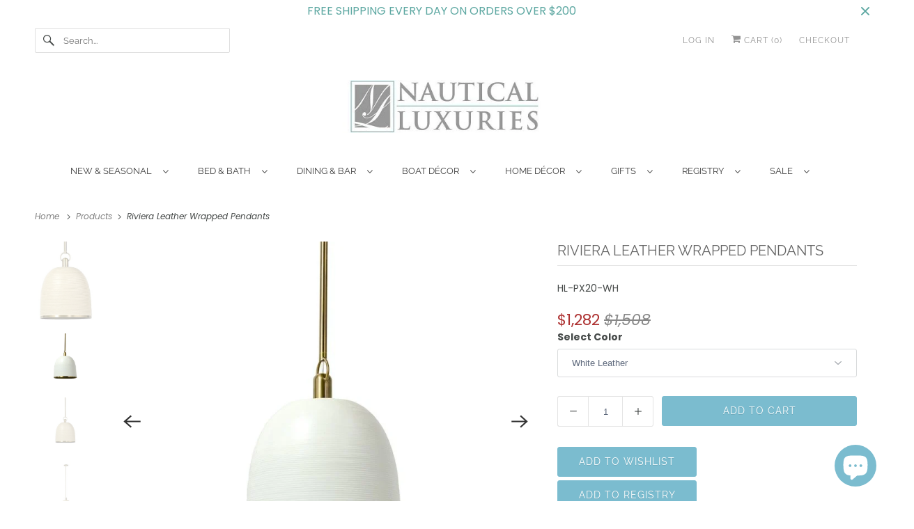

--- FILE ---
content_type: text/html; charset=utf-8
request_url: https://www.nauticalluxuries.com/products/riviera-leather-pendants
body_size: 27269
content:
<!doctype html>
<html class="no-js no-touch" lang="en">
  <head>
  <!-- Start of Booster Apps Seo-0.1-->
<title>Riviera Leather Wrapped Pendants | Nautical Luxuries</title><meta name="description" content="Hand-wrapped leather creates a luxuriously rich tone on our Riviera Leather Pendants. Contemporary industrial meets old-world luxury with these sleek design pendants. Available in your choice of white or sand leather, they are accented with antiqu..." /><script async crossorigin fetchpriority="high" src="/cdn/shopifycloud/importmap-polyfill/es-modules-shim.2.4.0.js"></script>
<script type="application/ld+json">
  {
    "@context": "https://schema.org",
    "@type": "Organization",
    "name": "Nautical Luxuries",
    "url": "https://www.nauticalluxuries.com",
    "description": "Decorate a luxury beach house, remodel a nautical bath, send a nautical gift, outfit a boat, find elegant coastal bedding and bath accessories, nautical dinnerware, jewelry, wreaths. Beach theme dinnerware, non-breakable dinnerware and acrylic glasses, beach gifts, nautical gifts all with elegant style.","image": "https://www.nauticalluxuries.com/cdn/shop/t/20/assets/logo.png?v=101098955094823302721759511587",
      "logo": "https://www.nauticalluxuries.com/cdn/shop/t/20/assets/logo.png?v=101098955094823302721759511587","sameAs": ["https://facebook.com/NauticalLuxuries", "https://twitter.com/nauticaluxuries", "https://instagram.com/nauticalluxuries", "https://pinterest.com/nauticaluxuries"],
    "telephone": "949-419-6686",
    "address": {
      "@type": "PostalAddress",
      "streetAddress": "151 Shipyard Way, Suite A",
      "addressLocality": "Newport Beach",
      "addressRegion": "California",
      "postalCode": "92663",
      "addressCountry": "United States"
    }
  }
</script>

<script type="application/ld+json">
  {
    "@context": "https://schema.org",
    "@type": "WebSite",
    "name": "Nautical Luxuries",
    "url": "https://www.nauticalluxuries.com",
    "potentialAction": {
      "@type": "SearchAction",
      "query-input": "required name=query",
      "target": "https://www.nauticalluxuries.com/search?q={query}"
    }
  }
</script><script type="application/ld+json">
  {
    "@context": "https://schema.org",
    "@type": "Product",
    "name": "Riviera Leather Wrapped Pendants",
    "brand": {"@type": "Brand","name": "Palacek"},
    "sku": "HL-PX20-WH",
    "mpn": "",
    "description": "Hand-wrapped leather creates a luxuriously rich tone on our Riviera Leather Pendants. Contemporary industrial meets old-world luxury with these sleek design pendants. Available in your choice of white or sand leather, they are accented with antique brass finished metal trim and rods. \nPendant is complete with an antique brass finished metal canopy hanging kit and includes one 18\" rod, two 12\" rods, one 6\" rod and one 3\" rod for customizable hanging heights.  Professional installation recommended. \nOne bulb socket, 40 watt max. LED bulb compatible. Bulb not included. \n2-week delivery.\nPendant measures: 12\"D X 15.5\"HCanopy measures: 5.25\"D X 1\"HRod length: 51\" adjustable rod Adjustable length: (Min. 19.5\" max 67.5\")Pendant weight: 8 lbs.",
    "url": "https://www.nauticalluxuries.com/products/riviera-leather-pendants","image": "https://www.nauticalluxuries.com/cdn/shop/files/HL-pxrivierasndshopnewsm_250x.jpg?v=1682429957","itemCondition": "https://schema.org/NewCondition",
    "offers": [{
          "@type": "Offer","price": "1282","priceCurrency": "USD",
          "itemCondition": "https://schema.org/NewCondition",
          "url": "https://www.nauticalluxuries.com/products/riviera-leather-pendants?variant=44979605963028",
          "sku": "HL-PX20-WH",
          "mpn": "",
          "availability" : "https://schema.org/InStock",
          "priceValidUntil": "2026-02-23","gtin14": ""},{
          "@type": "Offer","price": "1270","priceCurrency": "USD",
          "itemCondition": "https://schema.org/NewCondition",
          "url": "https://www.nauticalluxuries.com/products/riviera-leather-pendants?variant=44979605995796",
          "sku": "HL-PX20-SN",
          "mpn": "",
          "availability" : "https://schema.org/InStock",
          "priceValidUntil": "2026-02-23","gtin14": ""}]}
</script>
<!-- end of Booster Apps SEO -->

    <meta charset="utf-8">
    <meta http-equiv="cleartype" content="on">
    <meta name="robots" content="index,follow">

    

    
      
      <meta
        name="description"
        content="Hand-wrapped leather creates a luxuriously rich tone on our Riviera Leather Pendants. Contemporary industrial meets old-world luxury with these sleek design pendants. Available in your choice of white or sand leather, they are accented with antique brass finished metal trim and rods. Pendant is complete with an antique"
      >    

    

<meta name="author" content="Nautical Luxuries">
<meta property="og:url" content="https://www.nauticalluxuries.com/products/riviera-leather-pendants">
<meta property="og:site_name" content="Nautical Luxuries">




  <meta property="og:type" content="product">
  <meta property="og:title" content="Riviera Leather Wrapped Pendants">
  
    
      <meta property="og:image" content="https://www.nauticalluxuries.com/cdn/shop/files/HL-pxrivierasndshopnewsm_600x.jpg?v=1682429957">
      <meta property="og:image:secure_url" content="https://www.nauticalluxuries.com/cdn/shop/files/HL-pxrivierasndshopnewsm_600x.jpg?v=1682429957">
      <meta property="og:image:width" content="250">
      <meta property="og:image:height" content="325">
      <meta property="og:image:alt" content="Riviera Leather Wrapped Pendants - Nautical Luxuries">
      
    
      <meta property="og:image" content="https://www.nauticalluxuries.com/cdn/shop/files/HL-PXrivierawht3_600x.jpg?v=1682429957">
      <meta property="og:image:secure_url" content="https://www.nauticalluxuries.com/cdn/shop/files/HL-PXrivierawht3_600x.jpg?v=1682429957">
      <meta property="og:image:width" content="768">
      <meta property="og:image:height" content="650">
      <meta property="og:image:alt" content="Riviera Leather Wrapped Pendants - Nautical Luxuries">
      
    
      <meta property="og:image" content="https://www.nauticalluxuries.com/cdn/shop/files/HL-pxrivierasnd3_600x.jpg?v=1682429957">
      <meta property="og:image:secure_url" content="https://www.nauticalluxuries.com/cdn/shop/files/HL-pxrivierasnd3_600x.jpg?v=1682429957">
      <meta property="og:image:width" content="768">
      <meta property="og:image:height" content="650">
      <meta property="og:image:alt" content="Riviera Leather Wrapped Pendants - Nautical Luxuries">
      
    
  
  <meta property="product:price:amount" content="1,270">
  <meta property="product:price:currency" content="USD">



  <meta property="og:description" content="Hand-wrapped leather creates a luxuriously rich tone on our Riviera Leather Pendants. Contemporary industrial meets old-world luxury with these sleek design pendants. Available in your choice of white or sand leather, they are accented with antique brass finished metal trim and rods. Pendant is complete with an antique">




<meta name="twitter:card" content="summary">

  <meta name="twitter:title" content="Riviera Leather Wrapped Pendants">
  <meta name="twitter:description" content="Hand-wrapped leather creates a luxuriously rich tone on our Riviera Leather Pendants. Contemporary industrial meets old-world luxury with these sleek design pendants. Available in your choice of white or sand leather, they are accented with antique brass finished metal trim and rods. 
Pendant is complete with an antique brass finished metal canopy hanging kit and includes one 18&quot; rod, two 12&quot; rods, one 6&quot; rod and one 3&quot; rod for customizable hanging heights.  Professional installation recommended. 
One bulb socket, 40 watt max. LED bulb compatible. Bulb not included. 
2-week delivery.
Pendant measures: 12&quot;D X 15.5&quot;HCanopy measures: 5.25&quot;D X 1&quot;HRod length: 51&quot; adjustable rod Adjustable length: (Min. 19.5&quot; max 67.5&quot;)Pendant weight: 8 lbs.">
  <meta name="twitter:image:width" content="240">
  <meta name="twitter:image:height" content="240">
  <meta name="twitter:image" content="https://www.nauticalluxuries.com/cdn/shop/files/HL-pxrivierasndshopnewsm_240x.jpg?v=1682429957">
  <meta name="twitter:image:alt" content="Riviera Leather Wrapped Pendants - Nautical Luxuries">



    

    

    <!-- Mobile Specific Metas -->
    <meta name="HandheldFriendly" content="True">
    <meta name="MobileOptimized" content="320">
    <meta name="viewport" content="width=device-width,initial-scale=1">
    <meta name="theme-color" content="#ffffff">

    <!-- Preconnect Domains -->
    <link rel="preconnect" href="https://cdn.shopify.com" crossorigin>
    <link rel="preconnect" href="https://fonts.shopify.com" crossorigin>
    <link rel="preconnect" href="https://monorail-edge.shopifysvc.com">

    <!-- Preload Assets -->
    <link rel="preload" href="//www.nauticalluxuries.com/cdn/shop/t/20/assets/vendors.js?v=144919140039296097911759511491" as="script">
    <link rel="preload" href="//www.nauticalluxuries.com/cdn/shop/t/20/assets/fancybox.css?v=30466120580444283401759511490" as="style">
    <link rel="preload" href="//www.nauticalluxuries.com/cdn/shop/t/20/assets/styles.css?v=73679849416852591411761182082" as="style">
    <link rel="preload" href="//www.nauticalluxuries.com/cdn/shop/t/20/assets/app.js?v=178235462066669604051759511509" as="script">

    <!-- Stylesheet for Fancybox library -->
    <link href="//www.nauticalluxuries.com/cdn/shop/t/20/assets/fancybox.css?v=30466120580444283401759511490" rel="stylesheet" type="text/css" media="all" />

    <!-- Stylesheets for Responsive -->
    <link href="//www.nauticalluxuries.com/cdn/shop/t/20/assets/styles.css?v=73679849416852591411761182082" rel="stylesheet" type="text/css" media="all" />

    <!-- Icons -->
    
      <link rel="shortcut icon" type="image/x-icon" href="//www.nauticalluxuries.com/cdn/shop/files/Nl_box_logo_32x32_180x180.png?v=1613742582">
      <link rel="apple-touch-icon" href="//www.nauticalluxuries.com/cdn/shop/files/Nl_box_logo_32x32_180x180.png?v=1613742582">
      <link rel="apple-touch-icon" sizes="72x72" href="//www.nauticalluxuries.com/cdn/shop/files/Nl_box_logo_32x32_72x72.png?v=1613742582">
      <link rel="apple-touch-icon" sizes="114x114" href="//www.nauticalluxuries.com/cdn/shop/files/Nl_box_logo_32x32_114x114.png?v=1613742582">
      <link rel="apple-touch-icon" sizes="180x180" href="//www.nauticalluxuries.com/cdn/shop/files/Nl_box_logo_32x32_180x180.png?v=1613742582">
      <link rel="apple-touch-icon" sizes="228x228" href="//www.nauticalluxuries.com/cdn/shop/files/Nl_box_logo_32x32_228x228.png?v=1613742582">
    
    <link rel="canonical" href="https://www.nauticalluxuries.com/products/riviera-leather-pendants">

    

    

    
    <script>
      window.PXUTheme = window.PXUTheme || {};
      window.PXUTheme.version = '10.1.0';
      window.PXUTheme.name = 'Responsive';
    </script>
    


    <script>
      
window.PXUTheme = window.PXUTheme || {};


window.PXUTheme.theme_settings = {};
window.PXUTheme.theme_settings.primary_locale = "true";
window.PXUTheme.theme_settings.current_locale = "en";
window.PXUTheme.theme_settings.shop_url = "/";


window.PXUTheme.theme_settings.newsletter_popup = false;
window.PXUTheme.theme_settings.newsletter_popup_days = "30";
window.PXUTheme.theme_settings.newsletter_popup_mobile = false;
window.PXUTheme.theme_settings.newsletter_popup_seconds = 2;


window.PXUTheme.theme_settings.enable_predictive_search = false;


window.PXUTheme.theme_settings.free_text = "Updating";


window.PXUTheme.theme_settings.product_form_style = "dropdown";
window.PXUTheme.theme_settings.display_inventory_left = false;
window.PXUTheme.theme_settings.limit_quantity = false;
window.PXUTheme.theme_settings.inventory_threshold = 10;
window.PXUTheme.theme_settings.free_price_text = "Updating";


window.PXUTheme.theme_settings.collection_swatches = false;
window.PXUTheme.theme_settings.collection_secondary_image = true;


window.PXUTheme.theme_settings.cart_action = "redirect_cart";
window.PXUTheme.theme_settings.collection_secondary_image = true;
window.PXUTheme.theme_settings.display_tos_checkbox = false;
window.PXUTheme.theme_settings.tos_richtext = "\u003cp\u003eI Agree with the Terms \u0026 Conditions\u003c\/p\u003e";


window.PXUTheme.translation = {};


window.PXUTheme.translation.newsletter_success_text = "Thank you for joining our mailing list!";


window.PXUTheme.translation.menu = "Menu";


window.PXUTheme.translation.agree_to_terms_warning = "You must agree with the terms and conditions to checkout.";
window.PXUTheme.translation.cart_discount = "Discount";
window.PXUTheme.translation.edit_cart = "View Cart";
window.PXUTheme.translation.add_to_cart_success = "Just Added";
window.PXUTheme.translation.agree_to_terms_html = "I Agree with the Terms &amp; Conditions";
window.PXUTheme.translation.checkout = "Checkout";
window.PXUTheme.translation.or = "or";
window.PXUTheme.translation.continue_shopping = "Continue Shopping";
window.PXUTheme.translation.no_shipping_destination = "We do not ship to this destination.";
window.PXUTheme.translation.additional_rate = "There is one shipping rate available for ${address}.";
window.PXUTheme.translation.additional_rate_at = "at";
window.PXUTheme.translation.additional_rates_part_1 = "There are";
window.PXUTheme.translation.additional_rates_part_2 = "shipping rates available for";
window.PXUTheme.translation.additional_rates_part_3 = "starting at";


window.PXUTheme.translation.product_add_to_cart_success = "Added";
window.PXUTheme.translation.product_add_to_cart = "Add to cart";
window.PXUTheme.translation.product_notify_form_email = "Email address";
window.PXUTheme.translation.product_notify_form_send = "Send";
window.PXUTheme.translation.items_left_count_one = "item left";
window.PXUTheme.translation.items_left_count_other = "items left";
window.PXUTheme.translation.product_sold_out = "Sold Out";
window.PXUTheme.translation.product_unavailable = "Unavailable";
window.PXUTheme.translation.product_notify_form_success = "Thanks! We will notify you when this product becomes available!";
window.PXUTheme.translation.product_from = "from";


window.PXUTheme.currency = {};


window.PXUTheme.currency.shop_currency = "USD";
window.PXUTheme.currency.default_currency = "USD";
window.PXUTheme.currency.display_format = "money_format";
window.PXUTheme.currency.money_format = "${{ amount_no_decimals }}";
window.PXUTheme.currency.money_format_no_currency = "${{ amount_no_decimals }}";
window.PXUTheme.currency.money_format_currency = "${{ amount_no_decimals }}USD";
window.PXUTheme.currency.native_multi_currency = false;
window.PXUTheme.currency.shipping_calculator = false;
window.PXUTheme.currency.iso_code = "USD";
window.PXUTheme.currency.symbol = "$";


window.PXUTheme.media_queries = {};
window.PXUTheme.media_queries.small = window.matchMedia( "(max-width: 480px)" );
window.PXUTheme.media_queries.medium = window.matchMedia( "(max-width: 798px)" );
window.PXUTheme.media_queries.large = window.matchMedia( "(min-width: 799px)" );
window.PXUTheme.media_queries.larger = window.matchMedia( "(min-width: 960px)" );
window.PXUTheme.media_queries.xlarge = window.matchMedia( "(min-width: 1200px)" );
window.PXUTheme.media_queries.ie10 = window.matchMedia( "all and (-ms-high-contrast: none), (-ms-high-contrast: active)" );
window.PXUTheme.media_queries.tablet = window.matchMedia( "only screen and (min-width: 799px) and (max-width: 1024px)" );


window.PXUTheme.routes = window.PXUTheme.routes || {};
window.PXUTheme.routes.root_url = "/";
window.PXUTheme.routes.search_url = "/search";
window.PXUTheme.routes.predictive_search_url = "/search/suggest";
window.PXUTheme.routes.cart_url = "/cart";
window.PXUTheme.routes.product_recommendations_url = "/recommendations/products";
    </script>

    <script>
      document.documentElement.className = document.documentElement.className.replace(/\bno-js\b/, 'js');
      if (window.Shopify && window.Shopify.designMode) document.documentElement.className += ' in-theme-editor';
      if ('ontouchstart' in window || (window.DocumentTouch && document instanceof DocumentTouch))
        document.documentElement.className = document.documentElement.className.replace(/\bno-touch\b/, 'has-touch');
    </script>

    <script src="//www.nauticalluxuries.com/cdn/shop/t/20/assets/vendors.js?v=144919140039296097911759511491" defer></script>
    <script src="//www.nauticalluxuries.com/cdn/shop/t/20/assets/app.js?v=178235462066669604051759511509" defer></script><script type="importmap">
{
  "imports": {
    "77ecc960973800bc72474ed1798c32e9": "//www.nauticalluxuries.com/cdn/shop/t/20/assets/77ecc960973800bc72474ed1798c32e9.js?v=77737287404986579641759511490",
    "element.base-media": "//www.nauticalluxuries.com/cdn/shop/t/20/assets/element.base-media.js?v=61305152781971747521759511490",
    "element.image.parallax": "//www.nauticalluxuries.com/cdn/shop/t/20/assets/element.image.parallax.js?v=59188309605188605141759511490",
    "element.model": "//www.nauticalluxuries.com/cdn/shop/t/20/assets/element.model.js?v=104979259955732717291759511490",
    "element.quantity-selector": "//www.nauticalluxuries.com/cdn/shop/t/20/assets/element.quantity-selector.js?v=68208048201360514121759511490",
    "element.text.rte": "//www.nauticalluxuries.com/cdn/shop/t/20/assets/element.text.rte.js?v=28194737298593644281759511490",
    "element.video": "//www.nauticalluxuries.com/cdn/shop/t/20/assets/element.video.js?v=110560105447302630031759511490",
    "is-land": "//www.nauticalluxuries.com/cdn/shop/t/20/assets/is-land.min.js?v=92343381495565747271759511490",
    "jquery.currencies": "//www.nauticalluxuries.com/cdn/shop/t/20/assets/jquery.currencies.min.js?v=133178736193263293071759511490",
    "jquery": "//www.nauticalluxuries.com/cdn/shop/t/20/assets/jquery.min.js?v=171470576117159292311759511490",
    "ss-sandbox": "//www.nauticalluxuries.com/cdn/shop/t/20/assets/ss-sandbox.js?v=7941599057329460931759511491",
    "util.misc": "//www.nauticalluxuries.com/cdn/shop/t/20/assets/util.misc.js?v=117964846174238173191759511491",
    "util.product-loader": "//www.nauticalluxuries.com/cdn/shop/t/20/assets/util.product-loader.js?v=71947287259713254281759511491",
    "util.resource-loader": "//www.nauticalluxuries.com/cdn/shop/t/20/assets/util.resource-loader.js?v=81301169148003274841759511491",
    "vendor.in-view": "//www.nauticalluxuries.com/cdn/shop/t/20/assets/vendor.in-view.js?v=126891093837844970591759511491",
    "vendors": "//www.nauticalluxuries.com/cdn/shop/t/20/assets/vendors.js?v=144919140039296097911759511491"
  }
}
</script><script type="module" src="//www.nauticalluxuries.com/cdn/shop/t/20/assets/is-land.min.js?v=92343381495565747271759511490"></script>
<script>window.performance && window.performance.mark && window.performance.mark('shopify.content_for_header.start');</script><meta name="google-site-verification" content="Nv9rewf7MUTvJ6rIgrU1YMSPxA-HDVAkAGpZZc_0zCk">
<meta id="shopify-digital-wallet" name="shopify-digital-wallet" content="/15973823/digital_wallets/dialog">
<meta name="shopify-checkout-api-token" content="81db1dfa11c40044d513a33e38511242">
<link rel="alternate" type="application/json+oembed" href="https://www.nauticalluxuries.com/products/riviera-leather-pendants.oembed">
<script async="async" src="/checkouts/internal/preloads.js?locale=en-US"></script>
<link rel="preconnect" href="https://shop.app" crossorigin="anonymous">
<script async="async" src="https://shop.app/checkouts/internal/preloads.js?locale=en-US&shop_id=15973823" crossorigin="anonymous"></script>
<script id="apple-pay-shop-capabilities" type="application/json">{"shopId":15973823,"countryCode":"US","currencyCode":"USD","merchantCapabilities":["supports3DS"],"merchantId":"gid:\/\/shopify\/Shop\/15973823","merchantName":"Nautical Luxuries","requiredBillingContactFields":["postalAddress","email","phone"],"requiredShippingContactFields":["postalAddress","email","phone"],"shippingType":"shipping","supportedNetworks":["visa","masterCard","amex","discover","elo","jcb"],"total":{"type":"pending","label":"Nautical Luxuries","amount":"1.00"},"shopifyPaymentsEnabled":true,"supportsSubscriptions":true}</script>
<script id="shopify-features" type="application/json">{"accessToken":"81db1dfa11c40044d513a33e38511242","betas":["rich-media-storefront-analytics"],"domain":"www.nauticalluxuries.com","predictiveSearch":true,"shopId":15973823,"locale":"en"}</script>
<script>var Shopify = Shopify || {};
Shopify.shop = "nautical-luxuries.myshopify.com";
Shopify.locale = "en";
Shopify.currency = {"active":"USD","rate":"1.0"};
Shopify.country = "US";
Shopify.theme = {"name":"NAUTICAL LUXURIES 9.0 update 6 9 2... - 2025-10-03","id":182810149140,"schema_name":"Responsive","schema_version":"10.1.0","theme_store_id":null,"role":"main"};
Shopify.theme.handle = "null";
Shopify.theme.style = {"id":null,"handle":null};
Shopify.cdnHost = "www.nauticalluxuries.com/cdn";
Shopify.routes = Shopify.routes || {};
Shopify.routes.root = "/";</script>
<script type="module">!function(o){(o.Shopify=o.Shopify||{}).modules=!0}(window);</script>
<script>!function(o){function n(){var o=[];function n(){o.push(Array.prototype.slice.apply(arguments))}return n.q=o,n}var t=o.Shopify=o.Shopify||{};t.loadFeatures=n(),t.autoloadFeatures=n()}(window);</script>
<script>
  window.ShopifyPay = window.ShopifyPay || {};
  window.ShopifyPay.apiHost = "shop.app\/pay";
  window.ShopifyPay.redirectState = null;
</script>
<script id="shop-js-analytics" type="application/json">{"pageType":"product"}</script>
<script defer="defer" async type="module" src="//www.nauticalluxuries.com/cdn/shopifycloud/shop-js/modules/v2/client.init-shop-cart-sync_BT-GjEfc.en.esm.js"></script>
<script defer="defer" async type="module" src="//www.nauticalluxuries.com/cdn/shopifycloud/shop-js/modules/v2/chunk.common_D58fp_Oc.esm.js"></script>
<script defer="defer" async type="module" src="//www.nauticalluxuries.com/cdn/shopifycloud/shop-js/modules/v2/chunk.modal_xMitdFEc.esm.js"></script>
<script type="module">
  await import("//www.nauticalluxuries.com/cdn/shopifycloud/shop-js/modules/v2/client.init-shop-cart-sync_BT-GjEfc.en.esm.js");
await import("//www.nauticalluxuries.com/cdn/shopifycloud/shop-js/modules/v2/chunk.common_D58fp_Oc.esm.js");
await import("//www.nauticalluxuries.com/cdn/shopifycloud/shop-js/modules/v2/chunk.modal_xMitdFEc.esm.js");

  window.Shopify.SignInWithShop?.initShopCartSync?.({"fedCMEnabled":true,"windoidEnabled":true});

</script>
<script>
  window.Shopify = window.Shopify || {};
  if (!window.Shopify.featureAssets) window.Shopify.featureAssets = {};
  window.Shopify.featureAssets['shop-js'] = {"shop-cart-sync":["modules/v2/client.shop-cart-sync_DZOKe7Ll.en.esm.js","modules/v2/chunk.common_D58fp_Oc.esm.js","modules/v2/chunk.modal_xMitdFEc.esm.js"],"init-fed-cm":["modules/v2/client.init-fed-cm_B6oLuCjv.en.esm.js","modules/v2/chunk.common_D58fp_Oc.esm.js","modules/v2/chunk.modal_xMitdFEc.esm.js"],"shop-cash-offers":["modules/v2/client.shop-cash-offers_D2sdYoxE.en.esm.js","modules/v2/chunk.common_D58fp_Oc.esm.js","modules/v2/chunk.modal_xMitdFEc.esm.js"],"shop-login-button":["modules/v2/client.shop-login-button_QeVjl5Y3.en.esm.js","modules/v2/chunk.common_D58fp_Oc.esm.js","modules/v2/chunk.modal_xMitdFEc.esm.js"],"pay-button":["modules/v2/client.pay-button_DXTOsIq6.en.esm.js","modules/v2/chunk.common_D58fp_Oc.esm.js","modules/v2/chunk.modal_xMitdFEc.esm.js"],"shop-button":["modules/v2/client.shop-button_DQZHx9pm.en.esm.js","modules/v2/chunk.common_D58fp_Oc.esm.js","modules/v2/chunk.modal_xMitdFEc.esm.js"],"avatar":["modules/v2/client.avatar_BTnouDA3.en.esm.js"],"init-windoid":["modules/v2/client.init-windoid_CR1B-cfM.en.esm.js","modules/v2/chunk.common_D58fp_Oc.esm.js","modules/v2/chunk.modal_xMitdFEc.esm.js"],"init-shop-for-new-customer-accounts":["modules/v2/client.init-shop-for-new-customer-accounts_C_vY_xzh.en.esm.js","modules/v2/client.shop-login-button_QeVjl5Y3.en.esm.js","modules/v2/chunk.common_D58fp_Oc.esm.js","modules/v2/chunk.modal_xMitdFEc.esm.js"],"init-shop-email-lookup-coordinator":["modules/v2/client.init-shop-email-lookup-coordinator_BI7n9ZSv.en.esm.js","modules/v2/chunk.common_D58fp_Oc.esm.js","modules/v2/chunk.modal_xMitdFEc.esm.js"],"init-shop-cart-sync":["modules/v2/client.init-shop-cart-sync_BT-GjEfc.en.esm.js","modules/v2/chunk.common_D58fp_Oc.esm.js","modules/v2/chunk.modal_xMitdFEc.esm.js"],"shop-toast-manager":["modules/v2/client.shop-toast-manager_DiYdP3xc.en.esm.js","modules/v2/chunk.common_D58fp_Oc.esm.js","modules/v2/chunk.modal_xMitdFEc.esm.js"],"init-customer-accounts":["modules/v2/client.init-customer-accounts_D9ZNqS-Q.en.esm.js","modules/v2/client.shop-login-button_QeVjl5Y3.en.esm.js","modules/v2/chunk.common_D58fp_Oc.esm.js","modules/v2/chunk.modal_xMitdFEc.esm.js"],"init-customer-accounts-sign-up":["modules/v2/client.init-customer-accounts-sign-up_iGw4briv.en.esm.js","modules/v2/client.shop-login-button_QeVjl5Y3.en.esm.js","modules/v2/chunk.common_D58fp_Oc.esm.js","modules/v2/chunk.modal_xMitdFEc.esm.js"],"shop-follow-button":["modules/v2/client.shop-follow-button_CqMgW2wH.en.esm.js","modules/v2/chunk.common_D58fp_Oc.esm.js","modules/v2/chunk.modal_xMitdFEc.esm.js"],"checkout-modal":["modules/v2/client.checkout-modal_xHeaAweL.en.esm.js","modules/v2/chunk.common_D58fp_Oc.esm.js","modules/v2/chunk.modal_xMitdFEc.esm.js"],"shop-login":["modules/v2/client.shop-login_D91U-Q7h.en.esm.js","modules/v2/chunk.common_D58fp_Oc.esm.js","modules/v2/chunk.modal_xMitdFEc.esm.js"],"lead-capture":["modules/v2/client.lead-capture_BJmE1dJe.en.esm.js","modules/v2/chunk.common_D58fp_Oc.esm.js","modules/v2/chunk.modal_xMitdFEc.esm.js"],"payment-terms":["modules/v2/client.payment-terms_Ci9AEqFq.en.esm.js","modules/v2/chunk.common_D58fp_Oc.esm.js","modules/v2/chunk.modal_xMitdFEc.esm.js"]};
</script>
<script>(function() {
  var isLoaded = false;
  function asyncLoad() {
    if (isLoaded) return;
    isLoaded = true;
    var urls = ["https:\/\/chimpstatic.com\/mcjs-connected\/js\/users\/95f8e943a4c11d0fab1bbaa64\/28a39846d92e432e78b5ad9ee.js?shop=nautical-luxuries.myshopify.com"];
    for (var i = 0; i < urls.length; i++) {
      var s = document.createElement('script');
      s.type = 'text/javascript';
      s.async = true;
      s.src = urls[i];
      var x = document.getElementsByTagName('script')[0];
      x.parentNode.insertBefore(s, x);
    }
  };
  if(window.attachEvent) {
    window.attachEvent('onload', asyncLoad);
  } else {
    window.addEventListener('load', asyncLoad, false);
  }
})();</script>
<script id="__st">var __st={"a":15973823,"offset":-28800,"reqid":"47be361b-4c28-4e75-a5f5-620340bdad14-1769324974","pageurl":"www.nauticalluxuries.com\/products\/riviera-leather-pendants","u":"6c33b48afd4d","p":"product","rtyp":"product","rid":8262289391892};</script>
<script>window.ShopifyPaypalV4VisibilityTracking = true;</script>
<script id="captcha-bootstrap">!function(){'use strict';const t='contact',e='account',n='new_comment',o=[[t,t],['blogs',n],['comments',n],[t,'customer']],c=[[e,'customer_login'],[e,'guest_login'],[e,'recover_customer_password'],[e,'create_customer']],r=t=>t.map((([t,e])=>`form[action*='/${t}']:not([data-nocaptcha='true']) input[name='form_type'][value='${e}']`)).join(','),a=t=>()=>t?[...document.querySelectorAll(t)].map((t=>t.form)):[];function s(){const t=[...o],e=r(t);return a(e)}const i='password',u='form_key',d=['recaptcha-v3-token','g-recaptcha-response','h-captcha-response',i],f=()=>{try{return window.sessionStorage}catch{return}},m='__shopify_v',_=t=>t.elements[u];function p(t,e,n=!1){try{const o=window.sessionStorage,c=JSON.parse(o.getItem(e)),{data:r}=function(t){const{data:e,action:n}=t;return t[m]||n?{data:e,action:n}:{data:t,action:n}}(c);for(const[e,n]of Object.entries(r))t.elements[e]&&(t.elements[e].value=n);n&&o.removeItem(e)}catch(o){console.error('form repopulation failed',{error:o})}}const l='form_type',E='cptcha';function T(t){t.dataset[E]=!0}const w=window,h=w.document,L='Shopify',v='ce_forms',y='captcha';let A=!1;((t,e)=>{const n=(g='f06e6c50-85a8-45c8-87d0-21a2b65856fe',I='https://cdn.shopify.com/shopifycloud/storefront-forms-hcaptcha/ce_storefront_forms_captcha_hcaptcha.v1.5.2.iife.js',D={infoText:'Protected by hCaptcha',privacyText:'Privacy',termsText:'Terms'},(t,e,n)=>{const o=w[L][v],c=o.bindForm;if(c)return c(t,g,e,D).then(n);var r;o.q.push([[t,g,e,D],n]),r=I,A||(h.body.append(Object.assign(h.createElement('script'),{id:'captcha-provider',async:!0,src:r})),A=!0)});var g,I,D;w[L]=w[L]||{},w[L][v]=w[L][v]||{},w[L][v].q=[],w[L][y]=w[L][y]||{},w[L][y].protect=function(t,e){n(t,void 0,e),T(t)},Object.freeze(w[L][y]),function(t,e,n,w,h,L){const[v,y,A,g]=function(t,e,n){const i=e?o:[],u=t?c:[],d=[...i,...u],f=r(d),m=r(i),_=r(d.filter((([t,e])=>n.includes(e))));return[a(f),a(m),a(_),s()]}(w,h,L),I=t=>{const e=t.target;return e instanceof HTMLFormElement?e:e&&e.form},D=t=>v().includes(t);t.addEventListener('submit',(t=>{const e=I(t);if(!e)return;const n=D(e)&&!e.dataset.hcaptchaBound&&!e.dataset.recaptchaBound,o=_(e),c=g().includes(e)&&(!o||!o.value);(n||c)&&t.preventDefault(),c&&!n&&(function(t){try{if(!f())return;!function(t){const e=f();if(!e)return;const n=_(t);if(!n)return;const o=n.value;o&&e.removeItem(o)}(t);const e=Array.from(Array(32),(()=>Math.random().toString(36)[2])).join('');!function(t,e){_(t)||t.append(Object.assign(document.createElement('input'),{type:'hidden',name:u})),t.elements[u].value=e}(t,e),function(t,e){const n=f();if(!n)return;const o=[...t.querySelectorAll(`input[type='${i}']`)].map((({name:t})=>t)),c=[...d,...o],r={};for(const[a,s]of new FormData(t).entries())c.includes(a)||(r[a]=s);n.setItem(e,JSON.stringify({[m]:1,action:t.action,data:r}))}(t,e)}catch(e){console.error('failed to persist form',e)}}(e),e.submit())}));const S=(t,e)=>{t&&!t.dataset[E]&&(n(t,e.some((e=>e===t))),T(t))};for(const o of['focusin','change'])t.addEventListener(o,(t=>{const e=I(t);D(e)&&S(e,y())}));const B=e.get('form_key'),M=e.get(l),P=B&&M;t.addEventListener('DOMContentLoaded',(()=>{const t=y();if(P)for(const e of t)e.elements[l].value===M&&p(e,B);[...new Set([...A(),...v().filter((t=>'true'===t.dataset.shopifyCaptcha))])].forEach((e=>S(e,t)))}))}(h,new URLSearchParams(w.location.search),n,t,e,['guest_login'])})(!0,!0)}();</script>
<script integrity="sha256-4kQ18oKyAcykRKYeNunJcIwy7WH5gtpwJnB7kiuLZ1E=" data-source-attribution="shopify.loadfeatures" defer="defer" src="//www.nauticalluxuries.com/cdn/shopifycloud/storefront/assets/storefront/load_feature-a0a9edcb.js" crossorigin="anonymous"></script>
<script crossorigin="anonymous" defer="defer" src="//www.nauticalluxuries.com/cdn/shopifycloud/storefront/assets/shopify_pay/storefront-65b4c6d7.js?v=20250812"></script>
<script data-source-attribution="shopify.dynamic_checkout.dynamic.init">var Shopify=Shopify||{};Shopify.PaymentButton=Shopify.PaymentButton||{isStorefrontPortableWallets:!0,init:function(){window.Shopify.PaymentButton.init=function(){};var t=document.createElement("script");t.src="https://www.nauticalluxuries.com/cdn/shopifycloud/portable-wallets/latest/portable-wallets.en.js",t.type="module",document.head.appendChild(t)}};
</script>
<script data-source-attribution="shopify.dynamic_checkout.buyer_consent">
  function portableWalletsHideBuyerConsent(e){var t=document.getElementById("shopify-buyer-consent"),n=document.getElementById("shopify-subscription-policy-button");t&&n&&(t.classList.add("hidden"),t.setAttribute("aria-hidden","true"),n.removeEventListener("click",e))}function portableWalletsShowBuyerConsent(e){var t=document.getElementById("shopify-buyer-consent"),n=document.getElementById("shopify-subscription-policy-button");t&&n&&(t.classList.remove("hidden"),t.removeAttribute("aria-hidden"),n.addEventListener("click",e))}window.Shopify?.PaymentButton&&(window.Shopify.PaymentButton.hideBuyerConsent=portableWalletsHideBuyerConsent,window.Shopify.PaymentButton.showBuyerConsent=portableWalletsShowBuyerConsent);
</script>
<script data-source-attribution="shopify.dynamic_checkout.cart.bootstrap">document.addEventListener("DOMContentLoaded",(function(){function t(){return document.querySelector("shopify-accelerated-checkout-cart, shopify-accelerated-checkout")}if(t())Shopify.PaymentButton.init();else{new MutationObserver((function(e,n){t()&&(Shopify.PaymentButton.init(),n.disconnect())})).observe(document.body,{childList:!0,subtree:!0})}}));
</script>
<script id='scb4127' type='text/javascript' async='' src='https://www.nauticalluxuries.com/cdn/shopifycloud/privacy-banner/storefront-banner.js'></script><link id="shopify-accelerated-checkout-styles" rel="stylesheet" media="screen" href="https://www.nauticalluxuries.com/cdn/shopifycloud/portable-wallets/latest/accelerated-checkout-backwards-compat.css" crossorigin="anonymous">
<style id="shopify-accelerated-checkout-cart">
        #shopify-buyer-consent {
  margin-top: 1em;
  display: inline-block;
  width: 100%;
}

#shopify-buyer-consent.hidden {
  display: none;
}

#shopify-subscription-policy-button {
  background: none;
  border: none;
  padding: 0;
  text-decoration: underline;
  font-size: inherit;
  cursor: pointer;
}

#shopify-subscription-policy-button::before {
  box-shadow: none;
}

      </style>

<script>window.performance && window.performance.mark && window.performance.mark('shopify.content_for_header.end');</script>

    <style data-shopify>
      :root {
        --element-text-font-family--heading: Raleway;
        --element-text-font-family-fallback--heading: sans-serif;
        --element-text-font-family--body: Poppins;
        --element-text-font-family--rte-body: Poppins;
        --element-text-font-family-fallback--rte-body: sans-serif;
        --element-text-font-weight--heading: 400;
        --element-text-letter-spacing--heading: 0px;
        --element-text-text-transform--heading: uppercase;
        --element-text-color--heading: #656565;
        --element-text-font-size--heading: 20px;
        --element-text-line-height--heading: px;
        --element-text-text-align--heading: center;
        --color-primary: #464a49;
        --color-secondary: #ffffff;
        --layout-section-max-inline-size: 1200px;
        --color-sale-tag: #ae3333;
        --color-sale-tag-text: #ffffff;
      }
    </style>

    <noscript>
      <style>
        .slides > li:first-child {
          display: block;
        }
        .image__fallback {
          width: 100vw;
          display: block !important;
          max-width: 100vw !important;
          margin-bottom: 0;
        }
        .no-js-only {
          display: inherit !important;
        }
        .icon-cart.cart-button {
          display: none;
        }
        .lazyload {
          opacity: 1;
          -webkit-filter: blur(0);
          filter: blur(0);
        }
        .animate_right,
        .animate_left,
        .animate_up,
        .animate_down {
          opacity: 1;
        }
        .product_section .product_form {
          opacity: 1;
        }
        .multi_select,
        form .select {
          display: block !important;
        }
        .swatch_options {
          display: none;
        }
        .image-element__wrap {
          display: none;
        }
      </style>
    </noscript>
  <!-- BEGIN app block: shopify://apps/gift-reggie-gift-registry/blocks/app-embed-block/00fe746e-081c-46a2-a15d-bcbd6f41b0f0 --><script type="application/json" id="gift_reggie_data">
  {
    "storefrontAccessToken": null,
    "registryId": null,
    "registryAdmin": null,
    "customerId": null,
    

    "productId": 8262289391892,
    "rootUrl": "\/",
    "accountLoginUrl": "\/account\/login",
    "accountLoginReturnParam": "checkout_url=",
    "currentLanguage": null,

    "button_layout": "column",
    "button_order": "registry_wishlist",
    "button_alignment": "justify",
    "behavior_on_no_id": "disable",
    "wishlist_button_visibility": "everyone",
    "registry_button_visibility": "everyone",
    "registry_button_behavior": "ajax",
    "online_store_version": "2",
    "button_location_override": "",
    "button_location_override_position": "inside",

    "wishlist_button_appearance": "button",
    "registry_button_appearance": "button",
    "wishlist_button_classname": "",
    "registry_button_classname": "",
    "wishlist_button_image_not_present": null,
    "wishlist_button_image_is_present": null,
    "registry_button_image": null,

    "checkout_button_selector": "",

    "i18n": {
      "wishlist": {
        "idleAdd": "Add to Wishlist",
        "idleRemove": "Remove from Wishlist",
        "pending": "...",
        "successAdd": "Added to Wishlist",
        "successRemove": "Removed from Wishlist",
        "noVariant": "Add to Wishlist",
        "error": "Error"
      },
      "registry": {
        "idleAdd": "Add to Registry",
        "idleRemove": "Remove from Registry",
        "pending": "...",
        "successAdd": "Added to Registry",
        "successRemove": "Removed from Registry",
        "noVariant": "Add to Registry",
        "error": "Error"
      }
    }
  }
</script>
<style>
  :root {
    --gift-reggie-wishlist-button-background-color: #ffffff;
    --gift-reggie-wishlist-button-text-color: #333333;
    --gift-reggie-registry-button-background-color: #ffffff;
    --gift-reggie-registry-button-text-color: #333333;
  }
</style><style>
    
  </style>
<!-- END app block --><script src="https://cdn.shopify.com/extensions/019be66f-5f17-77b2-bafa-5c201cf4bad9/gift-reggie-gift-registry-127/assets/app-embed-block.js" type="text/javascript" defer="defer"></script>
<link href="https://cdn.shopify.com/extensions/019be66f-5f17-77b2-bafa-5c201cf4bad9/gift-reggie-gift-registry-127/assets/app-embed-block.css" rel="stylesheet" type="text/css" media="all">
<script src="https://cdn.shopify.com/extensions/e8878072-2f6b-4e89-8082-94b04320908d/inbox-1254/assets/inbox-chat-loader.js" type="text/javascript" defer="defer"></script>
<link href="https://monorail-edge.shopifysvc.com" rel="dns-prefetch">
<script>(function(){if ("sendBeacon" in navigator && "performance" in window) {try {var session_token_from_headers = performance.getEntriesByType('navigation')[0].serverTiming.find(x => x.name == '_s').description;} catch {var session_token_from_headers = undefined;}var session_cookie_matches = document.cookie.match(/_shopify_s=([^;]*)/);var session_token_from_cookie = session_cookie_matches && session_cookie_matches.length === 2 ? session_cookie_matches[1] : "";var session_token = session_token_from_headers || session_token_from_cookie || "";function handle_abandonment_event(e) {var entries = performance.getEntries().filter(function(entry) {return /monorail-edge.shopifysvc.com/.test(entry.name);});if (!window.abandonment_tracked && entries.length === 0) {window.abandonment_tracked = true;var currentMs = Date.now();var navigation_start = performance.timing.navigationStart;var payload = {shop_id: 15973823,url: window.location.href,navigation_start,duration: currentMs - navigation_start,session_token,page_type: "product"};window.navigator.sendBeacon("https://monorail-edge.shopifysvc.com/v1/produce", JSON.stringify({schema_id: "online_store_buyer_site_abandonment/1.1",payload: payload,metadata: {event_created_at_ms: currentMs,event_sent_at_ms: currentMs}}));}}window.addEventListener('pagehide', handle_abandonment_event);}}());</script>
<script id="web-pixels-manager-setup">(function e(e,d,r,n,o){if(void 0===o&&(o={}),!Boolean(null===(a=null===(i=window.Shopify)||void 0===i?void 0:i.analytics)||void 0===a?void 0:a.replayQueue)){var i,a;window.Shopify=window.Shopify||{};var t=window.Shopify;t.analytics=t.analytics||{};var s=t.analytics;s.replayQueue=[],s.publish=function(e,d,r){return s.replayQueue.push([e,d,r]),!0};try{self.performance.mark("wpm:start")}catch(e){}var l=function(){var e={modern:/Edge?\/(1{2}[4-9]|1[2-9]\d|[2-9]\d{2}|\d{4,})\.\d+(\.\d+|)|Firefox\/(1{2}[4-9]|1[2-9]\d|[2-9]\d{2}|\d{4,})\.\d+(\.\d+|)|Chrom(ium|e)\/(9{2}|\d{3,})\.\d+(\.\d+|)|(Maci|X1{2}).+ Version\/(15\.\d+|(1[6-9]|[2-9]\d|\d{3,})\.\d+)([,.]\d+|)( \(\w+\)|)( Mobile\/\w+|) Safari\/|Chrome.+OPR\/(9{2}|\d{3,})\.\d+\.\d+|(CPU[ +]OS|iPhone[ +]OS|CPU[ +]iPhone|CPU IPhone OS|CPU iPad OS)[ +]+(15[._]\d+|(1[6-9]|[2-9]\d|\d{3,})[._]\d+)([._]\d+|)|Android:?[ /-](13[3-9]|1[4-9]\d|[2-9]\d{2}|\d{4,})(\.\d+|)(\.\d+|)|Android.+Firefox\/(13[5-9]|1[4-9]\d|[2-9]\d{2}|\d{4,})\.\d+(\.\d+|)|Android.+Chrom(ium|e)\/(13[3-9]|1[4-9]\d|[2-9]\d{2}|\d{4,})\.\d+(\.\d+|)|SamsungBrowser\/([2-9]\d|\d{3,})\.\d+/,legacy:/Edge?\/(1[6-9]|[2-9]\d|\d{3,})\.\d+(\.\d+|)|Firefox\/(5[4-9]|[6-9]\d|\d{3,})\.\d+(\.\d+|)|Chrom(ium|e)\/(5[1-9]|[6-9]\d|\d{3,})\.\d+(\.\d+|)([\d.]+$|.*Safari\/(?![\d.]+ Edge\/[\d.]+$))|(Maci|X1{2}).+ Version\/(10\.\d+|(1[1-9]|[2-9]\d|\d{3,})\.\d+)([,.]\d+|)( \(\w+\)|)( Mobile\/\w+|) Safari\/|Chrome.+OPR\/(3[89]|[4-9]\d|\d{3,})\.\d+\.\d+|(CPU[ +]OS|iPhone[ +]OS|CPU[ +]iPhone|CPU IPhone OS|CPU iPad OS)[ +]+(10[._]\d+|(1[1-9]|[2-9]\d|\d{3,})[._]\d+)([._]\d+|)|Android:?[ /-](13[3-9]|1[4-9]\d|[2-9]\d{2}|\d{4,})(\.\d+|)(\.\d+|)|Mobile Safari.+OPR\/([89]\d|\d{3,})\.\d+\.\d+|Android.+Firefox\/(13[5-9]|1[4-9]\d|[2-9]\d{2}|\d{4,})\.\d+(\.\d+|)|Android.+Chrom(ium|e)\/(13[3-9]|1[4-9]\d|[2-9]\d{2}|\d{4,})\.\d+(\.\d+|)|Android.+(UC? ?Browser|UCWEB|U3)[ /]?(15\.([5-9]|\d{2,})|(1[6-9]|[2-9]\d|\d{3,})\.\d+)\.\d+|SamsungBrowser\/(5\.\d+|([6-9]|\d{2,})\.\d+)|Android.+MQ{2}Browser\/(14(\.(9|\d{2,})|)|(1[5-9]|[2-9]\d|\d{3,})(\.\d+|))(\.\d+|)|K[Aa][Ii]OS\/(3\.\d+|([4-9]|\d{2,})\.\d+)(\.\d+|)/},d=e.modern,r=e.legacy,n=navigator.userAgent;return n.match(d)?"modern":n.match(r)?"legacy":"unknown"}(),u="modern"===l?"modern":"legacy",c=(null!=n?n:{modern:"",legacy:""})[u],f=function(e){return[e.baseUrl,"/wpm","/b",e.hashVersion,"modern"===e.buildTarget?"m":"l",".js"].join("")}({baseUrl:d,hashVersion:r,buildTarget:u}),m=function(e){var d=e.version,r=e.bundleTarget,n=e.surface,o=e.pageUrl,i=e.monorailEndpoint;return{emit:function(e){var a=e.status,t=e.errorMsg,s=(new Date).getTime(),l=JSON.stringify({metadata:{event_sent_at_ms:s},events:[{schema_id:"web_pixels_manager_load/3.1",payload:{version:d,bundle_target:r,page_url:o,status:a,surface:n,error_msg:t},metadata:{event_created_at_ms:s}}]});if(!i)return console&&console.warn&&console.warn("[Web Pixels Manager] No Monorail endpoint provided, skipping logging."),!1;try{return self.navigator.sendBeacon.bind(self.navigator)(i,l)}catch(e){}var u=new XMLHttpRequest;try{return u.open("POST",i,!0),u.setRequestHeader("Content-Type","text/plain"),u.send(l),!0}catch(e){return console&&console.warn&&console.warn("[Web Pixels Manager] Got an unhandled error while logging to Monorail."),!1}}}}({version:r,bundleTarget:l,surface:e.surface,pageUrl:self.location.href,monorailEndpoint:e.monorailEndpoint});try{o.browserTarget=l,function(e){var d=e.src,r=e.async,n=void 0===r||r,o=e.onload,i=e.onerror,a=e.sri,t=e.scriptDataAttributes,s=void 0===t?{}:t,l=document.createElement("script"),u=document.querySelector("head"),c=document.querySelector("body");if(l.async=n,l.src=d,a&&(l.integrity=a,l.crossOrigin="anonymous"),s)for(var f in s)if(Object.prototype.hasOwnProperty.call(s,f))try{l.dataset[f]=s[f]}catch(e){}if(o&&l.addEventListener("load",o),i&&l.addEventListener("error",i),u)u.appendChild(l);else{if(!c)throw new Error("Did not find a head or body element to append the script");c.appendChild(l)}}({src:f,async:!0,onload:function(){if(!function(){var e,d;return Boolean(null===(d=null===(e=window.Shopify)||void 0===e?void 0:e.analytics)||void 0===d?void 0:d.initialized)}()){var d=window.webPixelsManager.init(e)||void 0;if(d){var r=window.Shopify.analytics;r.replayQueue.forEach((function(e){var r=e[0],n=e[1],o=e[2];d.publishCustomEvent(r,n,o)})),r.replayQueue=[],r.publish=d.publishCustomEvent,r.visitor=d.visitor,r.initialized=!0}}},onerror:function(){return m.emit({status:"failed",errorMsg:"".concat(f," has failed to load")})},sri:function(e){var d=/^sha384-[A-Za-z0-9+/=]+$/;return"string"==typeof e&&d.test(e)}(c)?c:"",scriptDataAttributes:o}),m.emit({status:"loading"})}catch(e){m.emit({status:"failed",errorMsg:(null==e?void 0:e.message)||"Unknown error"})}}})({shopId: 15973823,storefrontBaseUrl: "https://www.nauticalluxuries.com",extensionsBaseUrl: "https://extensions.shopifycdn.com/cdn/shopifycloud/web-pixels-manager",monorailEndpoint: "https://monorail-edge.shopifysvc.com/unstable/produce_batch",surface: "storefront-renderer",enabledBetaFlags: ["2dca8a86"],webPixelsConfigList: [{"id":"849412372","configuration":"{\"config\":\"{\\\"pixel_id\\\":\\\"G-YZCJ72CF7J\\\",\\\"google_tag_ids\\\":[\\\"G-YZCJ72CF7J\\\",\\\"AW-1072735090\\\",\\\"GT-WBTCT3N\\\"],\\\"target_country\\\":\\\"US\\\",\\\"gtag_events\\\":[{\\\"type\\\":\\\"search\\\",\\\"action_label\\\":[\\\"G-YZCJ72CF7J\\\",\\\"AW-1072735090\\\/j3NlCOLWkpMBEPLGwv8D\\\"]},{\\\"type\\\":\\\"begin_checkout\\\",\\\"action_label\\\":[\\\"G-YZCJ72CF7J\\\",\\\"AW-1072735090\\\/hfzxCN_WkpMBEPLGwv8D\\\"]},{\\\"type\\\":\\\"view_item\\\",\\\"action_label\\\":[\\\"G-YZCJ72CF7J\\\",\\\"AW-1072735090\\\/x5XBCNnWkpMBEPLGwv8D\\\",\\\"MC-FR1BWB02S8\\\"]},{\\\"type\\\":\\\"purchase\\\",\\\"action_label\\\":[\\\"G-YZCJ72CF7J\\\",\\\"AW-1072735090\\\/mhnGCNbWkpMBEPLGwv8D\\\",\\\"MC-FR1BWB02S8\\\"]},{\\\"type\\\":\\\"page_view\\\",\\\"action_label\\\":[\\\"G-YZCJ72CF7J\\\",\\\"AW-1072735090\\\/Q8SnCNPWkpMBEPLGwv8D\\\",\\\"MC-FR1BWB02S8\\\"]},{\\\"type\\\":\\\"add_payment_info\\\",\\\"action_label\\\":[\\\"G-YZCJ72CF7J\\\",\\\"AW-1072735090\\\/olbwCOXWkpMBEPLGwv8D\\\"]},{\\\"type\\\":\\\"add_to_cart\\\",\\\"action_label\\\":[\\\"G-YZCJ72CF7J\\\",\\\"AW-1072735090\\\/DsGWCNzWkpMBEPLGwv8D\\\"]}],\\\"enable_monitoring_mode\\\":false}\"}","eventPayloadVersion":"v1","runtimeContext":"OPEN","scriptVersion":"b2a88bafab3e21179ed38636efcd8a93","type":"APP","apiClientId":1780363,"privacyPurposes":[],"dataSharingAdjustments":{"protectedCustomerApprovalScopes":["read_customer_address","read_customer_email","read_customer_name","read_customer_personal_data","read_customer_phone"]}},{"id":"354386196","configuration":"{\"pixel_id\":\"680695995663919\",\"pixel_type\":\"facebook_pixel\",\"metaapp_system_user_token\":\"-\"}","eventPayloadVersion":"v1","runtimeContext":"OPEN","scriptVersion":"ca16bc87fe92b6042fbaa3acc2fbdaa6","type":"APP","apiClientId":2329312,"privacyPurposes":["ANALYTICS","MARKETING","SALE_OF_DATA"],"dataSharingAdjustments":{"protectedCustomerApprovalScopes":["read_customer_address","read_customer_email","read_customer_name","read_customer_personal_data","read_customer_phone"]}},{"id":"212762900","configuration":"{\"tagID\":\"2613235539502\"}","eventPayloadVersion":"v1","runtimeContext":"STRICT","scriptVersion":"18031546ee651571ed29edbe71a3550b","type":"APP","apiClientId":3009811,"privacyPurposes":["ANALYTICS","MARKETING","SALE_OF_DATA"],"dataSharingAdjustments":{"protectedCustomerApprovalScopes":["read_customer_address","read_customer_email","read_customer_name","read_customer_personal_data","read_customer_phone"]}},{"id":"137068820","eventPayloadVersion":"v1","runtimeContext":"LAX","scriptVersion":"1","type":"CUSTOM","privacyPurposes":["MARKETING"],"name":"Meta pixel (migrated)"},{"id":"149553428","eventPayloadVersion":"v1","runtimeContext":"LAX","scriptVersion":"1","type":"CUSTOM","privacyPurposes":["ANALYTICS"],"name":"Google Analytics tag (migrated)"},{"id":"shopify-app-pixel","configuration":"{}","eventPayloadVersion":"v1","runtimeContext":"STRICT","scriptVersion":"0450","apiClientId":"shopify-pixel","type":"APP","privacyPurposes":["ANALYTICS","MARKETING"]},{"id":"shopify-custom-pixel","eventPayloadVersion":"v1","runtimeContext":"LAX","scriptVersion":"0450","apiClientId":"shopify-pixel","type":"CUSTOM","privacyPurposes":["ANALYTICS","MARKETING"]}],isMerchantRequest: false,initData: {"shop":{"name":"Nautical Luxuries","paymentSettings":{"currencyCode":"USD"},"myshopifyDomain":"nautical-luxuries.myshopify.com","countryCode":"US","storefrontUrl":"https:\/\/www.nauticalluxuries.com"},"customer":null,"cart":null,"checkout":null,"productVariants":[{"price":{"amount":1281.8,"currencyCode":"USD"},"product":{"title":"Riviera Leather Wrapped Pendants","vendor":"Palacek","id":"8262289391892","untranslatedTitle":"Riviera Leather Wrapped Pendants","url":"\/products\/riviera-leather-pendants","type":"Pendant"},"id":"44979605963028","image":{"src":"\/\/www.nauticalluxuries.com\/cdn\/shop\/files\/HL-PXrivierawht3.jpg?v=1682429957"},"sku":"HL-PX20-WH","title":"White Leather","untranslatedTitle":"White Leather"},{"price":{"amount":1269.9,"currencyCode":"USD"},"product":{"title":"Riviera Leather Wrapped Pendants","vendor":"Palacek","id":"8262289391892","untranslatedTitle":"Riviera Leather Wrapped Pendants","url":"\/products\/riviera-leather-pendants","type":"Pendant"},"id":"44979605995796","image":{"src":"\/\/www.nauticalluxuries.com\/cdn\/shop\/files\/HL-pxrivierasnd3.jpg?v=1682429957"},"sku":"HL-PX20-SN","title":"Sand Leather","untranslatedTitle":"Sand Leather"}],"purchasingCompany":null},},"https://www.nauticalluxuries.com/cdn","fcfee988w5aeb613cpc8e4bc33m6693e112",{"modern":"","legacy":""},{"shopId":"15973823","storefrontBaseUrl":"https:\/\/www.nauticalluxuries.com","extensionBaseUrl":"https:\/\/extensions.shopifycdn.com\/cdn\/shopifycloud\/web-pixels-manager","surface":"storefront-renderer","enabledBetaFlags":"[\"2dca8a86\"]","isMerchantRequest":"false","hashVersion":"fcfee988w5aeb613cpc8e4bc33m6693e112","publish":"custom","events":"[[\"page_viewed\",{}],[\"product_viewed\",{\"productVariant\":{\"price\":{\"amount\":1281.8,\"currencyCode\":\"USD\"},\"product\":{\"title\":\"Riviera Leather Wrapped Pendants\",\"vendor\":\"Palacek\",\"id\":\"8262289391892\",\"untranslatedTitle\":\"Riviera Leather Wrapped Pendants\",\"url\":\"\/products\/riviera-leather-pendants\",\"type\":\"Pendant\"},\"id\":\"44979605963028\",\"image\":{\"src\":\"\/\/www.nauticalluxuries.com\/cdn\/shop\/files\/HL-PXrivierawht3.jpg?v=1682429957\"},\"sku\":\"HL-PX20-WH\",\"title\":\"White Leather\",\"untranslatedTitle\":\"White Leather\"}}]]"});</script><script>
  window.ShopifyAnalytics = window.ShopifyAnalytics || {};
  window.ShopifyAnalytics.meta = window.ShopifyAnalytics.meta || {};
  window.ShopifyAnalytics.meta.currency = 'USD';
  var meta = {"product":{"id":8262289391892,"gid":"gid:\/\/shopify\/Product\/8262289391892","vendor":"Palacek","type":"Pendant","handle":"riviera-leather-pendants","variants":[{"id":44979605963028,"price":128180,"name":"Riviera Leather Wrapped Pendants - White Leather","public_title":"White Leather","sku":"HL-PX20-WH"},{"id":44979605995796,"price":126990,"name":"Riviera Leather Wrapped Pendants - Sand Leather","public_title":"Sand Leather","sku":"HL-PX20-SN"}],"remote":false},"page":{"pageType":"product","resourceType":"product","resourceId":8262289391892,"requestId":"47be361b-4c28-4e75-a5f5-620340bdad14-1769324974"}};
  for (var attr in meta) {
    window.ShopifyAnalytics.meta[attr] = meta[attr];
  }
</script>
<script class="analytics">
  (function () {
    var customDocumentWrite = function(content) {
      var jquery = null;

      if (window.jQuery) {
        jquery = window.jQuery;
      } else if (window.Checkout && window.Checkout.$) {
        jquery = window.Checkout.$;
      }

      if (jquery) {
        jquery('body').append(content);
      }
    };

    var hasLoggedConversion = function(token) {
      if (token) {
        return document.cookie.indexOf('loggedConversion=' + token) !== -1;
      }
      return false;
    }

    var setCookieIfConversion = function(token) {
      if (token) {
        var twoMonthsFromNow = new Date(Date.now());
        twoMonthsFromNow.setMonth(twoMonthsFromNow.getMonth() + 2);

        document.cookie = 'loggedConversion=' + token + '; expires=' + twoMonthsFromNow;
      }
    }

    var trekkie = window.ShopifyAnalytics.lib = window.trekkie = window.trekkie || [];
    if (trekkie.integrations) {
      return;
    }
    trekkie.methods = [
      'identify',
      'page',
      'ready',
      'track',
      'trackForm',
      'trackLink'
    ];
    trekkie.factory = function(method) {
      return function() {
        var args = Array.prototype.slice.call(arguments);
        args.unshift(method);
        trekkie.push(args);
        return trekkie;
      };
    };
    for (var i = 0; i < trekkie.methods.length; i++) {
      var key = trekkie.methods[i];
      trekkie[key] = trekkie.factory(key);
    }
    trekkie.load = function(config) {
      trekkie.config = config || {};
      trekkie.config.initialDocumentCookie = document.cookie;
      var first = document.getElementsByTagName('script')[0];
      var script = document.createElement('script');
      script.type = 'text/javascript';
      script.onerror = function(e) {
        var scriptFallback = document.createElement('script');
        scriptFallback.type = 'text/javascript';
        scriptFallback.onerror = function(error) {
                var Monorail = {
      produce: function produce(monorailDomain, schemaId, payload) {
        var currentMs = new Date().getTime();
        var event = {
          schema_id: schemaId,
          payload: payload,
          metadata: {
            event_created_at_ms: currentMs,
            event_sent_at_ms: currentMs
          }
        };
        return Monorail.sendRequest("https://" + monorailDomain + "/v1/produce", JSON.stringify(event));
      },
      sendRequest: function sendRequest(endpointUrl, payload) {
        // Try the sendBeacon API
        if (window && window.navigator && typeof window.navigator.sendBeacon === 'function' && typeof window.Blob === 'function' && !Monorail.isIos12()) {
          var blobData = new window.Blob([payload], {
            type: 'text/plain'
          });

          if (window.navigator.sendBeacon(endpointUrl, blobData)) {
            return true;
          } // sendBeacon was not successful

        } // XHR beacon

        var xhr = new XMLHttpRequest();

        try {
          xhr.open('POST', endpointUrl);
          xhr.setRequestHeader('Content-Type', 'text/plain');
          xhr.send(payload);
        } catch (e) {
          console.log(e);
        }

        return false;
      },
      isIos12: function isIos12() {
        return window.navigator.userAgent.lastIndexOf('iPhone; CPU iPhone OS 12_') !== -1 || window.navigator.userAgent.lastIndexOf('iPad; CPU OS 12_') !== -1;
      }
    };
    Monorail.produce('monorail-edge.shopifysvc.com',
      'trekkie_storefront_load_errors/1.1',
      {shop_id: 15973823,
      theme_id: 182810149140,
      app_name: "storefront",
      context_url: window.location.href,
      source_url: "//www.nauticalluxuries.com/cdn/s/trekkie.storefront.8d95595f799fbf7e1d32231b9a28fd43b70c67d3.min.js"});

        };
        scriptFallback.async = true;
        scriptFallback.src = '//www.nauticalluxuries.com/cdn/s/trekkie.storefront.8d95595f799fbf7e1d32231b9a28fd43b70c67d3.min.js';
        first.parentNode.insertBefore(scriptFallback, first);
      };
      script.async = true;
      script.src = '//www.nauticalluxuries.com/cdn/s/trekkie.storefront.8d95595f799fbf7e1d32231b9a28fd43b70c67d3.min.js';
      first.parentNode.insertBefore(script, first);
    };
    trekkie.load(
      {"Trekkie":{"appName":"storefront","development":false,"defaultAttributes":{"shopId":15973823,"isMerchantRequest":null,"themeId":182810149140,"themeCityHash":"9282248853659158986","contentLanguage":"en","currency":"USD","eventMetadataId":"39322380-4776-4e34-a6a5-2a0b34f48723"},"isServerSideCookieWritingEnabled":true,"monorailRegion":"shop_domain","enabledBetaFlags":["65f19447"]},"Session Attribution":{},"S2S":{"facebookCapiEnabled":false,"source":"trekkie-storefront-renderer","apiClientId":580111}}
    );

    var loaded = false;
    trekkie.ready(function() {
      if (loaded) return;
      loaded = true;

      window.ShopifyAnalytics.lib = window.trekkie;

      var originalDocumentWrite = document.write;
      document.write = customDocumentWrite;
      try { window.ShopifyAnalytics.merchantGoogleAnalytics.call(this); } catch(error) {};
      document.write = originalDocumentWrite;

      window.ShopifyAnalytics.lib.page(null,{"pageType":"product","resourceType":"product","resourceId":8262289391892,"requestId":"47be361b-4c28-4e75-a5f5-620340bdad14-1769324974","shopifyEmitted":true});

      var match = window.location.pathname.match(/checkouts\/(.+)\/(thank_you|post_purchase)/)
      var token = match? match[1]: undefined;
      if (!hasLoggedConversion(token)) {
        setCookieIfConversion(token);
        window.ShopifyAnalytics.lib.track("Viewed Product",{"currency":"USD","variantId":44979605963028,"productId":8262289391892,"productGid":"gid:\/\/shopify\/Product\/8262289391892","name":"Riviera Leather Wrapped Pendants - White Leather","price":"1281.80","sku":"HL-PX20-WH","brand":"Palacek","variant":"White Leather","category":"Pendant","nonInteraction":true,"remote":false},undefined,undefined,{"shopifyEmitted":true});
      window.ShopifyAnalytics.lib.track("monorail:\/\/trekkie_storefront_viewed_product\/1.1",{"currency":"USD","variantId":44979605963028,"productId":8262289391892,"productGid":"gid:\/\/shopify\/Product\/8262289391892","name":"Riviera Leather Wrapped Pendants - White Leather","price":"1281.80","sku":"HL-PX20-WH","brand":"Palacek","variant":"White Leather","category":"Pendant","nonInteraction":true,"remote":false,"referer":"https:\/\/www.nauticalluxuries.com\/products\/riviera-leather-pendants"});
      }
    });


        var eventsListenerScript = document.createElement('script');
        eventsListenerScript.async = true;
        eventsListenerScript.src = "//www.nauticalluxuries.com/cdn/shopifycloud/storefront/assets/shop_events_listener-3da45d37.js";
        document.getElementsByTagName('head')[0].appendChild(eventsListenerScript);

})();</script>
  <script>
  if (!window.ga || (window.ga && typeof window.ga !== 'function')) {
    window.ga = function ga() {
      (window.ga.q = window.ga.q || []).push(arguments);
      if (window.Shopify && window.Shopify.analytics && typeof window.Shopify.analytics.publish === 'function') {
        window.Shopify.analytics.publish("ga_stub_called", {}, {sendTo: "google_osp_migration"});
      }
      console.error("Shopify's Google Analytics stub called with:", Array.from(arguments), "\nSee https://help.shopify.com/manual/promoting-marketing/pixels/pixel-migration#google for more information.");
    };
    if (window.Shopify && window.Shopify.analytics && typeof window.Shopify.analytics.publish === 'function') {
      window.Shopify.analytics.publish("ga_stub_initialized", {}, {sendTo: "google_osp_migration"});
    }
  }
</script>
<script
  defer
  src="https://www.nauticalluxuries.com/cdn/shopifycloud/perf-kit/shopify-perf-kit-3.0.4.min.js"
  data-application="storefront-renderer"
  data-shop-id="15973823"
  data-render-region="gcp-us-east1"
  data-page-type="product"
  data-theme-instance-id="182810149140"
  data-theme-name="Responsive"
  data-theme-version="10.1.0"
  data-monorail-region="shop_domain"
  data-resource-timing-sampling-rate="10"
  data-shs="true"
  data-shs-beacon="true"
  data-shs-export-with-fetch="true"
  data-shs-logs-sample-rate="1"
  data-shs-beacon-endpoint="https://www.nauticalluxuries.com/api/collect"
></script>
</head>

  <body
    class="product"
    data-money-format="${{ amount_no_decimals }}
"
    data-active-currency="USD"
    data-shop-url="/"
  >
    
    <svg
      class="icon-star-reference"
      aria-hidden="true"
      focusable="false"
      role="presentation"
      xmlns="http://www.w3.org/2000/svg" width="20" height="20" viewBox="3 3 17 17" fill="none"
    >
      <symbol id="icon-star">
        <rect class="icon-star-background" width="20" height="20" fill="currentColor"/>
        <path d="M10 3L12.163 7.60778L17 8.35121L13.5 11.9359L14.326 17L10 14.6078L5.674 17L6.5 11.9359L3 8.35121L7.837 7.60778L10 3Z" stroke="currentColor" stroke-width="2" stroke-linecap="round" stroke-linejoin="round" fill="none"/>
      </symbol>
      <clipPath id="icon-star-clip">
        <path d="M10 3L12.163 7.60778L17 8.35121L13.5 11.9359L14.326 17L10 14.6078L5.674 17L6.5 11.9359L3 8.35121L7.837 7.60778L10 3Z" stroke="currentColor" stroke-width="2" stroke-linecap="round" stroke-linejoin="round"/>
      </clipPath>
    </svg>
    


    

    <!-- BEGIN sections: header-group -->
<div id="shopify-section-sections--25594300137748__header" class="shopify-section shopify-section-group-header-group shopify-section--header"><script type="application/ld+json">
  {
    "@context": "http://schema.org",
    "@type": "Organization",
    "name": "Nautical Luxuries",
    
      
      "logo": "https://www.nauticalluxuries.com/cdn/shop/files/shopify_head_9_28_19k_418x.jpg?v=1613742554",
    
    "sameAs": [
      "",
      "https://facebook.com/NauticalLuxuries",
      "https://pinterest.com/Nauticaluxuries",
      "https://instagram.com/nauticalluxuries",
      "",
      "",
      "",
      ""
    ],
    "url": "https://www.nauticalluxuries.com"
  }
</script>





  <div class="announcementBar">
    <div class="announcementBar__message">
      
        <p>FREE SHIPPING EVERY DAY ON ORDERS OVER $200</p>
      
      <span class="ss-icon banner-close icon-close" tabindex="0"></span>
    </div>
  </div>




<div
  class="
    top-bar
    top-bar--fixed-true
    top-bar--announcement-bar--true
  "
>
  <section class="section">
    <div class="container">
      
        <div
          class="
            one-fourth
            column
            medium-down--one-whole
            top_bar_search
          "
        >
          



<form
  class="
    search-form
    search-form--header
    search-form--overlay-enabled-true
  "
  action="/search"
  data-search-form
  data-predictive-search-enabled-false
>
  <div class="search-form__input-wrapper">
    <input
      class="search-form__input"
      type="text"
      name="q"
      value=""
      placeholder="Search..."
      aria-label="Search..."
      
      data-search-input
    >

    

    <button
      class="search-form__submit-button"
      type="submit"
      name="Search"
      aria-label="Search"
      data-search-submit
    >
      <span class="icon-search"></span>
    </button>

    
      <button
        class="search-form__close-button"
        type="button"
        data-search-close
      >
        <svg
          width="14"
          height="14"
          viewBox="0 0 14 14"
          fill="none"
          xmlns="http://www.w3.org/2000/svg"
        >
          <path
            d="M1 13L13 1M13 13L1 1"
            stroke="#404040"
            stroke-width="2"
            stroke-linecap="round"
            stroke-linejoin="round"
          >
        </svg>
      </button>
    
  </div>

  
</form>

        </div>
      

      

      <div
        class="
          top-bar__menu-column
          
            three-fourths
            columns
          
          medium-down--one-whole
        "
      >
        <ul class="top-bar__menu">
          

          

          
            
              <li class="top-bar__menu-item">
                <a
                  class="top-bar__menu-item-link"
                  id="customer_login_link"
                  href="/account/login"
                  data-no-instant
                >Log in</a>
              </li>
            
          

          <li class="top-bar__menu-item">
            <a
              class="
                top-bar__menu-item-link
                cart_button
              "
              href="/cart"
            >
              <span class="icon-cart"></span>
              Cart (<span class="cart_count">0</span>)
            </a>
          </li>

          <li class="top-bar__menu-item">
            
              <a
                class="
                  top-bar__menu-item-link
                  checkout
                "
                href="/cart"
              >Checkout</a>
            
          </li>
        </ul>
      </div>
    </div>
  </section>
</div>

<section class="section">
  <div
    class="
      container
      content
      header-container
    "
  >
    <div
      class="
        one-whole
        column
        logo
        header-logo
        header-logo--center
        topSearch--true
      "
    >
      

      <a
        class="logo-align--center"
        href="/"
        title="Nautical Luxuries"
      >
        <span
          class="
            is-hidden
            is-visible--mobile
            logo--mobile
          "
        >
          
        </span>

        

        <span
          class="
            logo--desktop
            
          "
        >
          
            









  <div
    class="image-element__wrap"
    style=";"
  >
    <img
      
      src="//www.nauticalluxuries.com/cdn/shop/files/shopify_head_9_28_19k_2000x.jpg?v=1613742554"
      alt=""
      style="object-fit:cover;object-position:50.0% 50.0%;"
      width="418"
      height="91"
      
    >
  </div>



<noscript>
  <img
    class=""
    src="//www.nauticalluxuries.com/cdn/shop/files/shopify_head_9_28_19k_2000x.jpg?v=1613742554"
    width="418"
    height="91"
    alt=""
    style="object-fit:cover;object-position:50.0% 50.0%;"
  >
</noscript>

          
        </span>
      </a>
    </div>

    <div class="one-whole column">
      <div
        id="mobile_nav"
        class="nav-align--center nav-border--none"
      ></div>
      <div
        id="nav"
        class="
          nav-align--center
          nav-border--none
          nav-separator--none
        "
      >
        <ul
          class="js-navigation menu-navigation  menu-desktop"
          id="menu"
          role="menu"
        >
            
            

            
              
  
    <li
      class="
        dropdown
        sub-menu
      "
      aria-haspopup="true"
      aria-expanded="false"
      role="menuitem"
    >
      <details data-nav-details>
        <summary
          class="
            sub-menu--link
            
            
              slicknav_item
            
          "
          tabindex="0"
          
            href="/"
          
        >
          NEW & SEASONAL&nbsp;
          <span
            class="
              icon-down-arrow
              arrow
              menu-icon
            "
          >
          </span>
        </summary>
      </details>
      <ul class="submenu_list" role="menu">
        
          
            <li role="none">
              <a tabindex="0" href="/collections/holiday-decor" role="menuitem">Holiday Décor & Wreaths</a>
            </li>
          
        
          
            <li role="none">
              <a tabindex="0" href="/collections/new-bed-bath" role="menuitem">NEW Bed & Bath</a>
            </li>
          
        
          
            <li role="none">
              <a tabindex="0" href="/collections/new-dining-entertaining" role="menuitem">NEW Dining & Bar</a>
            </li>
          
        
          
            <li role="none">
              <a tabindex="0" href="/collections/new-boat-decor" role="menuitem">NEW Boat Décor</a>
            </li>
          
        
          
            <li role="none">
              <a tabindex="0" href="/collections/new-home-decor" role="menuitem">NEW Home Décor</a>
            </li>
          
        
          
            <li role="none">
              <a tabindex="0" href="/collections/new-modern-decor" role="menuitem">NEW Modern Decor</a>
            </li>
          
        
      </ul>
    </li>
  


            
          
            
            

            
              
  
    <li
      class="
        dropdown
        sub-menu
      "
      aria-haspopup="true"
      aria-expanded="false"
      role="menuitem"
    >
      <details data-nav-details>
        <summary
          class="
            sub-menu--link
            
            
          "
          tabindex="0"
          
            href="/collections/bedding"
          
        >
          Bed & Bath&nbsp;
          <span
            class="
              icon-down-arrow
              arrow
              menu-icon
            "
          >
          </span>
        </summary>
      </details>
      <ul class="submenu_list" role="menu">
        
          
            <li
              class="sub-menu"
              aria-haspopup="true"
              aria-expanded="false"
              role="menuitem"
            >
              <details data-nav-details>
                <summary
                  
                    class="" href="/collections/bedding"
                  
                  tabindex="0"
                >
                  Bedding&nbsp;
                  <span
                    class="
                      icon-right-arrow
                      arrow
                      menu-icon
                    "
                  >
                  </span>
                </summary>
              </details>
              <ul class="sub_submenu_list" role="menu">
                
                  <li role="none">
                    <a tabindex="0" href="/collections/bedding" role="menuitem">
                      All Bedding Styles
                    </a>
                  </li>
                
                  <li role="none">
                    <a tabindex="0" href="/collections/nautical-blues" role="menuitem">
                      Nautical Blues
                    </a>
                  </li>
                
                  <li role="none">
                    <a tabindex="0" href="/collections/beach-cottage-casual" role="menuitem">
                      Beach Cottage Casual
                    </a>
                  </li>
                
                  <li role="none">
                    <a tabindex="0" href="/collections/beach-romance" role="menuitem">
                      Romantic Beach Retreat
                    </a>
                  </li>
                
                  <li role="none">
                    <a tabindex="0" href="/collections/oceanview-estate" role="menuitem">
                      Oceanview Estate
                    </a>
                  </li>
                
                  <li role="none">
                    <a tabindex="0" href="/collections/modern-coastal" role="menuitem">
                      Modern Coastal
                    </a>
                  </li>
                
                  <li role="none">
                    <a tabindex="0" href="/collections/tropical-isles" role="menuitem">
                      Tropical Isles
                    </a>
                  </li>
                
              </ul>
            </li>
          
        
          
            <li role="none">
              <a tabindex="0" href="/collections/complete-bed-sets" role="menuitem">Bedding Sets</a>
            </li>
          
        
          
            <li role="none">
              <a tabindex="0" href="/collections/sheet-sets" role="menuitem">Sheet Sets</a>
            </li>
          
        
          
            <li role="none">
              <a tabindex="0" href="/collections/blankets-throws" role="menuitem">Blankets & Throws</a>
            </li>
          
        
          
            <li
              class="sub-menu"
              aria-haspopup="true"
              aria-expanded="false"
              role="menuitem"
            >
              <details data-nav-details>
                <summary
                  
                    class="" href="/collections/bath-accessories"
                  
                  tabindex="0"
                >
                  Bath Accessories&nbsp;
                  <span
                    class="
                      icon-right-arrow
                      arrow
                      menu-icon
                    "
                  >
                  </span>
                </summary>
              </details>
              <ul class="sub_submenu_list" role="menu">
                
                  <li role="none">
                    <a tabindex="0" href="/collections/bath-accessories" role="menuitem">
                      Coastal/Nautical Accessories
                    </a>
                  </li>
                
                  <li role="none">
                    <a tabindex="0" href="/collections/teak-bath-accessories" role="menuitem">
                      Teak Bath Accessories
                    </a>
                  </li>
                
                  <li role="none">
                    <a tabindex="0" href="/collections/nautiluxe-bath-accessories" role="menuitem">
                      Nautiluxe  Rope Bath Accessories
                    </a>
                  </li>
                
                  <li role="none">
                    <a tabindex="0" href="/collections/drawer-cabinet-handles" role="menuitem">
                      Drawer & Cabinet Handles
                    </a>
                  </li>
                
                  <li role="none">
                    <a tabindex="0" href="/collections/disposable-hand-towels" role="menuitem">
                      Disposable Hand Towels
                    </a>
                  </li>
                
              </ul>
            </li>
          
        
          
            <li role="none">
              <a tabindex="0" href="/collections/towels-mats" role="menuitem">Towels & Mats</a>
            </li>
          
        
          
            <li role="none">
              <a tabindex="0" href="/collections/sinks" role="menuitem">Coastal/Nautical Sinks</a>
            </li>
          
        
      </ul>
    </li>
  


            
          
            
            

            
              
  
    <li
      class="
        dropdown
        sub-menu
      "
      aria-haspopup="true"
      aria-expanded="false"
      role="menuitem"
    >
      <details data-nav-details>
        <summary
          class="
            sub-menu--link
            
            
          "
          tabindex="0"
          
            href="/collections/glasses-nautical-barware"
          
        >
          Dining & Bar&nbsp;
          <span
            class="
              icon-down-arrow
              arrow
              menu-icon
            "
          >
          </span>
        </summary>
      </details>
      <ul class="submenu_list" role="menu">
        
          
            <li
              class="sub-menu"
              aria-haspopup="true"
              aria-expanded="false"
              role="menuitem"
            >
              <details data-nav-details>
                <summary
                  
                    class="" href="/collections/non-breakable-glasses"
                  
                  tabindex="0"
                >
                  Barware&nbsp;
                  <span
                    class="
                      icon-right-arrow
                      arrow
                      menu-icon
                    "
                  >
                  </span>
                </summary>
              </details>
              <ul class="sub_submenu_list" role="menu">
                
                  <li role="none">
                    <a tabindex="0" href="/collections/non-breakable-glasses" role="menuitem">
                      Acrylic/Break-Resistant
                    </a>
                  </li>
                
                  <li role="none">
                    <a tabindex="0" href="/collections/glasses-nautical-barware" role="menuitem">
                      Fine Crystal & Glass
                    </a>
                  </li>
                
                  <li role="none">
                    <a tabindex="0" href="/collections/bar-accessories" role="menuitem">
                      Bar Accessories
                    </a>
                  </li>
                
              </ul>
            </li>
          
        
          
            <li
              class="sub-menu"
              aria-haspopup="true"
              aria-expanded="false"
              role="menuitem"
            >
              <details data-nav-details>
                <summary
                  
                    class="" href="/collections/nautical-dinnerware"
                  
                  tabindex="0"
                >
                  Dinnerware&nbsp;
                  <span
                    class="
                      icon-right-arrow
                      arrow
                      menu-icon
                    "
                  >
                  </span>
                </summary>
              </details>
              <ul class="sub_submenu_list" role="menu">
                
                  <li role="none">
                    <a tabindex="0" href="/collections/non-breakable-dinnerware" role="menuitem">
                      Melamine/Break-Resistant
                    </a>
                  </li>
                
                  <li role="none">
                    <a tabindex="0" href="/collections/nautical-dinnerware" role="menuitem">
                      Stoneware, Ceramic & Porcelain
                    </a>
                  </li>
                
              </ul>
            </li>
          
        
          
            <li role="none">
              <a tabindex="0" href="/collections/nautical-serveware" role="menuitem">Serveware</a>
            </li>
          
        
          
            <li role="none">
              <a tabindex="0" href="/collections/nautical-flatware" role="menuitem">Flatware & Hostess Sets</a>
            </li>
          
        
          
            <li role="none">
              <a tabindex="0" href="/collections/centerpieces-table-decor" role="menuitem">Centerpieces & Table Decor</a>
            </li>
          
        
          
            <li role="none">
              <a tabindex="0" href="/collections/linens-napkin-rings" role="menuitem">Linens & Napkin Rings</a>
            </li>
          
        
          
            <li role="none">
              <a tabindex="0" href="/collections/kitchen-galley-accessories" role="menuitem">Kitchen/Galley Accessories</a>
            </li>
          
        
      </ul>
    </li>
  


            
          
            
            

            
              
  
    <li
      class="
        dropdown
        sub-menu
      "
      aria-haspopup="true"
      aria-expanded="false"
      role="menuitem"
    >
      <details data-nav-details>
        <summary
          class="
            sub-menu--link
            
            
          "
          tabindex="0"
          
            href="/collections/onboard-decor"
          
        >
          Boat Décor&nbsp;
          <span
            class="
              icon-down-arrow
              arrow
              menu-icon
            "
          >
          </span>
        </summary>
      </details>
      <ul class="submenu_list" role="menu">
        
          
            <li role="none">
              <a tabindex="0" href="/collections/onboard-decor" role="menuitem">Onboard Decor</a>
            </li>
          
        
          
            <li role="none">
              <a tabindex="0" href="/collections/onboard-entertaining-bar" role="menuitem">Onboard Entertaining & Bar</a>
            </li>
          
        
          
            <li role="none">
              <a tabindex="0" href="/collections/non-breakable-glasses" role="menuitem">Non-Breakable Glasses</a>
            </li>
          
        
          
            <li role="none">
              <a tabindex="0" href="/collections/non-breakable-dinnerware" role="menuitem">Non-Breakable Dinnerware</a>
            </li>
          
        
          
            <li role="none">
              <a tabindex="0" href="/collections/outdoor-pillows" role="menuitem">Outdoor Pillows</a>
            </li>
          
        
          
            <li role="none">
              <a tabindex="0" href="/collections/teak-deck-furniture" role="menuitem">Teak Deck Furniture</a>
            </li>
          
        
          
            <li role="none">
              <a tabindex="0" href="/collections/silk-floral-arrangements" role="menuitem">Silk Floral Arrangements</a>
            </li>
          
        
          
            <li role="none">
              <a tabindex="0" href="/collections/fashion-accessories" role="menuitem">Fashion & Totes</a>
            </li>
          
        
      </ul>
    </li>
  


            
          
            
            

            
              
  
    <li
      class="
        dropdown
        sub-menu
      "
      aria-haspopup="true"
      aria-expanded="false"
      role="menuitem"
    >
      <details data-nav-details>
        <summary
          class="
            sub-menu--link
            
            
          "
          tabindex="0"
          
            href="/collections/coastal-furnishings"
          
        >
          Home Décor&nbsp;
          <span
            class="
              icon-down-arrow
              arrow
              menu-icon
            "
          >
          </span>
        </summary>
      </details>
      <ul class="submenu_list" role="menu">
        
          
            <li
              class="sub-menu"
              aria-haspopup="true"
              aria-expanded="false"
              role="menuitem"
            >
              <details data-nav-details>
                <summary
                  
                    class="" href="/collections/coastal-furnishings"
                  
                  tabindex="0"
                >
                  Coastal/Nautical Décor&nbsp;
                  <span
                    class="
                      icon-right-arrow
                      arrow
                      menu-icon
                    "
                  >
                  </span>
                </summary>
              </details>
              <ul class="sub_submenu_list" role="menu">
                
                  <li role="none">
                    <a tabindex="0" href="/collections/coastal-furnishings" role="menuitem">
                      Coastal Decor
                    </a>
                  </li>
                
                  <li role="none">
                    <a tabindex="0" href="/collections/home-decor" role="menuitem">
                      Nautical Decor
                    </a>
                  </li>
                
                  <li role="none">
                    <a tabindex="0" href="/collections/luxury-decor" role="menuitem">
                      Luxury Decor
                    </a>
                  </li>
                
              </ul>
            </li>
          
        
          
            <li
              class="sub-menu"
              aria-haspopup="true"
              aria-expanded="false"
              role="menuitem"
            >
              <details data-nav-details>
                <summary
                  
                    class="" href="/collections/outdoor-decor"
                  
                  tabindex="0"
                >
                  Outdoor Décor&nbsp;
                  <span
                    class="
                      icon-right-arrow
                      arrow
                      menu-icon
                    "
                  >
                  </span>
                </summary>
              </details>
              <ul class="sub_submenu_list" role="menu">
                
                  <li role="none">
                    <a tabindex="0" href="/collections/outdoor-lighting" role="menuitem">
                      Outdoor Lighting
                    </a>
                  </li>
                
                  <li role="none">
                    <a tabindex="0" href="/collections/outdoor-pillows" role="menuitem">
                      Outdoor Pillows
                    </a>
                  </li>
                
                  <li role="none">
                    <a tabindex="0" href="/collections/outdoor-decor" role="menuitem">
                      Outdoor Furniture
                    </a>
                  </li>
                
                  <li role="none">
                    <a tabindex="0" href="/collections/outdoor-furniture" role="menuitem">
                      Outdoor Décor
                    </a>
                  </li>
                
              </ul>
            </li>
          
        
          
            <li
              class="sub-menu"
              aria-haspopup="true"
              aria-expanded="false"
              role="menuitem"
            >
              <details data-nav-details>
                <summary
                  
                    class="" href="/collections/lamps-lighting"
                  
                  tabindex="0"
                >
                  Lamps & Lighting&nbsp;
                  <span
                    class="
                      icon-right-arrow
                      arrow
                      menu-icon
                    "
                  >
                  </span>
                </summary>
              </details>
              <ul class="sub_submenu_list" role="menu">
                
                  <li role="none">
                    <a tabindex="0" href="/collections/table-lamps" role="menuitem">
                      Coastal/Nautical Lamps
                    </a>
                  </li>
                
                  <li role="none">
                    <a tabindex="0" href="/collections/pendants-chandeliers-sconces" role="menuitem">
                      Coastal Chandeliers & Pendants
                    </a>
                  </li>
                
                  <li role="none">
                    <a tabindex="0" href="/collections/outdoor-lighting" role="menuitem">
                      Outdoor Lighting
                    </a>
                  </li>
                
              </ul>
            </li>
          
        
          
            <li
              class="sub-menu"
              aria-haspopup="true"
              aria-expanded="false"
              role="menuitem"
            >
              <details data-nav-details>
                <summary
                  
                    class="" href="/collections/pillows"
                  
                  tabindex="0"
                >
                  Pillows&nbsp;
                  <span
                    class="
                      icon-right-arrow
                      arrow
                      menu-icon
                    "
                  >
                  </span>
                </summary>
              </details>
              <ul class="sub_submenu_list" role="menu">
                
                  <li role="none">
                    <a tabindex="0" href="/collections/pillows" role="menuitem">
                      Indoor Pillows
                    </a>
                  </li>
                
                  <li role="none">
                    <a tabindex="0" href="/collections/outdoor-pillows" role="menuitem">
                      Outdoor Pillows
                    </a>
                  </li>
                
              </ul>
            </li>
          
        
          
            <li
              class="sub-menu"
              aria-haspopup="true"
              aria-expanded="false"
              role="menuitem"
            >
              <details data-nav-details>
                <summary
                  
                    class="" href="/collections/sculptures"
                  
                  tabindex="0"
                >
                  Decorative Accents&nbsp;
                  <span
                    class="
                      icon-right-arrow
                      arrow
                      menu-icon
                    "
                  >
                  </span>
                </summary>
              </details>
              <ul class="sub_submenu_list" role="menu">
                
                  <li role="none">
                    <a tabindex="0" href="/collections/sculptures" role="menuitem">
                      Sculptures & Objects
                    </a>
                  </li>
                
                  <li role="none">
                    <a tabindex="0" href="/collections/display-bowls-vases-sculptures" role="menuitem">
                      Display Bowls & Vases
                    </a>
                  </li>
                
                  <li role="none">
                    <a tabindex="0" href="/collections/silk-floral-arrangements" role="menuitem">
                      Silk Floral Arrangements
                    </a>
                  </li>
                
                  <li role="none">
                    <a tabindex="0" href="/collections/seashell-starfish-decor" role="menuitem">
                      Seashells Starfish & Corals
                    </a>
                  </li>
                
                  <li role="none">
                    <a tabindex="0" href="/collections/clocks-office-decor" role="menuitem">
                      Clocks & Office Accessories
                    </a>
                  </li>
                
              </ul>
            </li>
          
        
          
            <li
              class="sub-menu"
              aria-haspopup="true"
              aria-expanded="false"
              role="menuitem"
            >
              <details data-nav-details>
                <summary
                  
                    class="" href="/collections/coastal-nautical-mirrors"
                  
                  tabindex="0"
                >
                  Wall Art, Mirrors & Wreaths&nbsp;
                  <span
                    class="
                      icon-right-arrow
                      arrow
                      menu-icon
                    "
                  >
                  </span>
                </summary>
              </details>
              <ul class="sub_submenu_list" role="menu">
                
                  <li role="none">
                    <a tabindex="0" href="/collections/wall-art" role="menuitem">
                      Wall Art
                    </a>
                  </li>
                
                  <li role="none">
                    <a tabindex="0" href="/collections/coastal-nautical-mirrors" role="menuitem">
                      Mirrors
                    </a>
                  </li>
                
                  <li role="none">
                    <a tabindex="0" href="/collections/wreaths" role="menuitem">
                      Wreaths
                    </a>
                  </li>
                
              </ul>
            </li>
          
        
          
            <li role="none">
              <a tabindex="0" href="/collections/curtains-rugs" role="menuitem">Curtains & Rugs</a>
            </li>
          
        
      </ul>
    </li>
  


            
          
            
            

            
              
  
    <li
      class="
        dropdown
        sub-menu
      "
      aria-haspopup="true"
      aria-expanded="false"
      role="menuitem"
    >
      <details data-nav-details>
        <summary
          class="
            sub-menu--link
            
            
          "
          tabindex="0"
          
            href="/collections/wedding-thank-you-new-boat-gifts"
          
        >
          Gifts&nbsp;
          <span
            class="
              icon-down-arrow
              arrow
              menu-icon
            "
          >
          </span>
        </summary>
      </details>
      <ul class="submenu_list" role="menu">
        
          
            <li role="none">
              <a tabindex="0" href="/collections/gift-cards" role="menuitem">Gift Cards</a>
            </li>
          
        
          
            <li role="none">
              <a tabindex="0" href="/collections/wedding-thank-you-new-boat-gifts" role="menuitem">Nautical & Coastal Gifts</a>
            </li>
          
        
          
            <li role="none">
              <a tabindex="0" href="/collections/gifts-for-her" role="menuitem">Gifts For Her</a>
            </li>
          
        
          
            <li role="none">
              <a tabindex="0" href="/collections/gifts-for-him" role="menuitem">Gifts For Him</a>
            </li>
          
        
          
            <li role="none">
              <a tabindex="0" href="/collections/gifts-under-100" role="menuitem">Gifts Under $100</a>
            </li>
          
        
          
            <li role="none">
              <a tabindex="0" href="/collections/the-luxury-gift" role="menuitem">Luxury Gifts</a>
            </li>
          
        
      </ul>
    </li>
  


            
          
            
            

            
              
  
    <li
      class="
        dropdown
        sub-menu
      "
      aria-haspopup="true"
      aria-expanded="false"
      role="menuitem"
    >
      <details data-nav-details>
        <summary
          class="
            sub-menu--link
            
            
          "
          tabindex="0"
          
            href="/apps/giftregistry"
          
        >
          Registry&nbsp;
          <span
            class="
              icon-down-arrow
              arrow
              menu-icon
            "
          >
          </span>
        </summary>
      </details>
      <ul class="submenu_list" role="menu">
        
          
            <li role="none">
              <a tabindex="0" href="/apps/giftregistry/find" role="menuitem">Find</a>
            </li>
          
        
          
            <li role="none">
              <a tabindex="0" href="/apps/giftregistry/create" role="menuitem">Create</a>
            </li>
          
        
          
            <li role="none">
              <a tabindex="0" href="/apps/giftregistry/manage" role="menuitem">Manage</a>
            </li>
          
        
          
            <li role="none">
              <a tabindex="0" href="/apps/giftregistry/wishlist" role="menuitem">Wish List</a>
            </li>
          
        
      </ul>
    </li>
  


            
          
            
            

            
              
  
    <li
      class="
        dropdown
        sub-menu
      "
      aria-haspopup="true"
      aria-expanded="false"
      role="menuitem"
    >
      <details data-nav-details>
        <summary
          class="
            sub-menu--link
            
            
          "
          tabindex="0"
          
            href="/collections/sale-home-decor"
          
        >
          SALE&nbsp;
          <span
            class="
              icon-down-arrow
              arrow
              menu-icon
            "
          >
          </span>
        </summary>
      </details>
      <ul class="submenu_list" role="menu">
        
          
            <li role="none">
              <a tabindex="0" href="/collections/sale-home-decor" role="menuitem">Home Decor</a>
            </li>
          
        
          
            <li role="none">
              <a tabindex="0" href="/collections/sale-bed-bath" role="menuitem">Bedding/Bath Accessories</a>
            </li>
          
        
          
            <li role="none">
              <a tabindex="0" href="/collections/sale-tabletop-kitchen-bar" role="menuitem">Tabletop Kitchen & Bar</a>
            </li>
          
        
          
            <li role="none">
              <a tabindex="0" href="/collections/sale-jewelry-accessories" role="menuitem">Jewelry & Accessories</a>
            </li>
          
        
          
            <li role="none">
              <a tabindex="0" href="/collections/sale-holiday-decor" role="menuitem">Holiday Decor</a>
            </li>
          
        
      </ul>
    </li>
  


            
          

          
        </ul>

        <ul
          class="js-navigation menu-navigation  menu-mobile"
          id="menu"
          role="menu"
        >
            
            

            
              
  
    <li
      class="
        dropdown
        sub-menu
      "
      aria-haspopup="true"
      aria-expanded="false"
    >
      <a
        class="
          sub-menu--link
          
          
            slicknav_item
          
        "
        
          href="/"
        
        tabindex="0"
      >
        NEW & SEASONAL&nbsp;
        <span
          class="
            icon-down-arrow
            arrow
            menu-icon
          "
        >
        </span>
      </a>
      <ul class="submenu_list">
        
          
            <li>
              <a tabindex="0" href="/collections/holiday-decor">
                Holiday Décor & Wreaths
              </a>
            </li>
          
        
          
            <li>
              <a tabindex="0" href="/collections/new-bed-bath">
                NEW Bed & Bath
              </a>
            </li>
          
        
          
            <li>
              <a tabindex="0" href="/collections/new-dining-entertaining">
                NEW Dining & Bar
              </a>
            </li>
          
        
          
            <li>
              <a tabindex="0" href="/collections/new-boat-decor">
                NEW Boat Décor
              </a>
            </li>
          
        
          
            <li>
              <a tabindex="0" href="/collections/new-home-decor">
                NEW Home Décor
              </a>
            </li>
          
        
          
            <li>
              <a tabindex="0" href="/collections/new-modern-decor">
                NEW Modern Decor
              </a>
            </li>
          
        
      </ul>
    </li>
  


            
          
            
            

            
              
  
    <li
      class="
        dropdown
        sub-menu
      "
      aria-haspopup="true"
      aria-expanded="false"
    >
      <a
        class="
          sub-menu--link
          
          
        "
        
          href="/collections/bedding"
        
        tabindex="0"
      >
        Bed & Bath&nbsp;
        <span
          class="
            icon-down-arrow
            arrow
            menu-icon
          "
        >
        </span>
      </a>
      <ul class="submenu_list">
        
          
            <li
              class="sub-menu"
              aria-haspopup="true"
              aria-expanded="false"
            >
              <a
                
                  class="sub-sub-menu--link " href="/collections/bedding"
                
              >
                Bedding&nbsp;
                <span
                  class="
                    icon-right-arrow
                    arrow
                    menu-icon
                  "
                >
                </span>
              </a>
              <ul class="sub_submenu_list">
                
                  <li>
                    <a tabindex="0" href="/collections/bedding">
                      All Bedding Styles
                    </a>
                  </li>
                
                  <li>
                    <a tabindex="0" href="/collections/nautical-blues">
                      Nautical Blues
                    </a>
                  </li>
                
                  <li>
                    <a tabindex="0" href="/collections/beach-cottage-casual">
                      Beach Cottage Casual
                    </a>
                  </li>
                
                  <li>
                    <a tabindex="0" href="/collections/beach-romance">
                      Romantic Beach Retreat
                    </a>
                  </li>
                
                  <li>
                    <a tabindex="0" href="/collections/oceanview-estate">
                      Oceanview Estate
                    </a>
                  </li>
                
                  <li>
                    <a tabindex="0" href="/collections/modern-coastal">
                      Modern Coastal
                    </a>
                  </li>
                
                  <li>
                    <a tabindex="0" href="/collections/tropical-isles">
                      Tropical Isles
                    </a>
                  </li>
                
              </ul>
            </li>
          
        
          
            <li>
              <a tabindex="0" href="/collections/complete-bed-sets">
                Bedding Sets
              </a>
            </li>
          
        
          
            <li>
              <a tabindex="0" href="/collections/sheet-sets">
                Sheet Sets
              </a>
            </li>
          
        
          
            <li>
              <a tabindex="0" href="/collections/blankets-throws">
                Blankets & Throws
              </a>
            </li>
          
        
          
            <li
              class="sub-menu"
              aria-haspopup="true"
              aria-expanded="false"
            >
              <a
                
                  class="sub-sub-menu--link " href="/collections/bath-accessories"
                
              >
                Bath Accessories&nbsp;
                <span
                  class="
                    icon-right-arrow
                    arrow
                    menu-icon
                  "
                >
                </span>
              </a>
              <ul class="sub_submenu_list">
                
                  <li>
                    <a tabindex="0" href="/collections/bath-accessories">
                      Coastal/Nautical Accessories
                    </a>
                  </li>
                
                  <li>
                    <a tabindex="0" href="/collections/teak-bath-accessories">
                      Teak Bath Accessories
                    </a>
                  </li>
                
                  <li>
                    <a tabindex="0" href="/collections/nautiluxe-bath-accessories">
                      Nautiluxe  Rope Bath Accessories
                    </a>
                  </li>
                
                  <li>
                    <a tabindex="0" href="/collections/drawer-cabinet-handles">
                      Drawer & Cabinet Handles
                    </a>
                  </li>
                
                  <li>
                    <a tabindex="0" href="/collections/disposable-hand-towels">
                      Disposable Hand Towels
                    </a>
                  </li>
                
              </ul>
            </li>
          
        
          
            <li>
              <a tabindex="0" href="/collections/towels-mats">
                Towels & Mats
              </a>
            </li>
          
        
          
            <li>
              <a tabindex="0" href="/collections/sinks">
                Coastal/Nautical Sinks
              </a>
            </li>
          
        
      </ul>
    </li>
  


            
          
            
            

            
              
  
    <li
      class="
        dropdown
        sub-menu
      "
      aria-haspopup="true"
      aria-expanded="false"
    >
      <a
        class="
          sub-menu--link
          
          
        "
        
          href="/collections/glasses-nautical-barware"
        
        tabindex="0"
      >
        Dining & Bar&nbsp;
        <span
          class="
            icon-down-arrow
            arrow
            menu-icon
          "
        >
        </span>
      </a>
      <ul class="submenu_list">
        
          
            <li
              class="sub-menu"
              aria-haspopup="true"
              aria-expanded="false"
            >
              <a
                
                  class="sub-sub-menu--link " href="/collections/non-breakable-glasses"
                
              >
                Barware&nbsp;
                <span
                  class="
                    icon-right-arrow
                    arrow
                    menu-icon
                  "
                >
                </span>
              </a>
              <ul class="sub_submenu_list">
                
                  <li>
                    <a tabindex="0" href="/collections/non-breakable-glasses">
                      Acrylic/Break-Resistant
                    </a>
                  </li>
                
                  <li>
                    <a tabindex="0" href="/collections/glasses-nautical-barware">
                      Fine Crystal & Glass
                    </a>
                  </li>
                
                  <li>
                    <a tabindex="0" href="/collections/bar-accessories">
                      Bar Accessories
                    </a>
                  </li>
                
              </ul>
            </li>
          
        
          
            <li
              class="sub-menu"
              aria-haspopup="true"
              aria-expanded="false"
            >
              <a
                
                  class="sub-sub-menu--link " href="/collections/nautical-dinnerware"
                
              >
                Dinnerware&nbsp;
                <span
                  class="
                    icon-right-arrow
                    arrow
                    menu-icon
                  "
                >
                </span>
              </a>
              <ul class="sub_submenu_list">
                
                  <li>
                    <a tabindex="0" href="/collections/non-breakable-dinnerware">
                      Melamine/Break-Resistant
                    </a>
                  </li>
                
                  <li>
                    <a tabindex="0" href="/collections/nautical-dinnerware">
                      Stoneware, Ceramic & Porcelain
                    </a>
                  </li>
                
              </ul>
            </li>
          
        
          
            <li>
              <a tabindex="0" href="/collections/nautical-serveware">
                Serveware
              </a>
            </li>
          
        
          
            <li>
              <a tabindex="0" href="/collections/nautical-flatware">
                Flatware & Hostess Sets
              </a>
            </li>
          
        
          
            <li>
              <a tabindex="0" href="/collections/centerpieces-table-decor">
                Centerpieces & Table Decor
              </a>
            </li>
          
        
          
            <li>
              <a tabindex="0" href="/collections/linens-napkin-rings">
                Linens & Napkin Rings
              </a>
            </li>
          
        
          
            <li>
              <a tabindex="0" href="/collections/kitchen-galley-accessories">
                Kitchen/Galley Accessories
              </a>
            </li>
          
        
      </ul>
    </li>
  


            
          
            
            

            
              
  
    <li
      class="
        dropdown
        sub-menu
      "
      aria-haspopup="true"
      aria-expanded="false"
    >
      <a
        class="
          sub-menu--link
          
          
        "
        
          href="/collections/onboard-decor"
        
        tabindex="0"
      >
        Boat Décor&nbsp;
        <span
          class="
            icon-down-arrow
            arrow
            menu-icon
          "
        >
        </span>
      </a>
      <ul class="submenu_list">
        
          
            <li>
              <a tabindex="0" href="/collections/onboard-decor">
                Onboard Decor
              </a>
            </li>
          
        
          
            <li>
              <a tabindex="0" href="/collections/onboard-entertaining-bar">
                Onboard Entertaining & Bar
              </a>
            </li>
          
        
          
            <li>
              <a tabindex="0" href="/collections/non-breakable-glasses">
                Non-Breakable Glasses
              </a>
            </li>
          
        
          
            <li>
              <a tabindex="0" href="/collections/non-breakable-dinnerware">
                Non-Breakable Dinnerware
              </a>
            </li>
          
        
          
            <li>
              <a tabindex="0" href="/collections/outdoor-pillows">
                Outdoor Pillows
              </a>
            </li>
          
        
          
            <li>
              <a tabindex="0" href="/collections/teak-deck-furniture">
                Teak Deck Furniture
              </a>
            </li>
          
        
          
            <li>
              <a tabindex="0" href="/collections/silk-floral-arrangements">
                Silk Floral Arrangements
              </a>
            </li>
          
        
          
            <li>
              <a tabindex="0" href="/collections/fashion-accessories">
                Fashion & Totes
              </a>
            </li>
          
        
      </ul>
    </li>
  


            
          
            
            

            
              
  
    <li
      class="
        dropdown
        sub-menu
      "
      aria-haspopup="true"
      aria-expanded="false"
    >
      <a
        class="
          sub-menu--link
          
          
        "
        
          href="/collections/coastal-furnishings"
        
        tabindex="0"
      >
        Home Décor&nbsp;
        <span
          class="
            icon-down-arrow
            arrow
            menu-icon
          "
        >
        </span>
      </a>
      <ul class="submenu_list">
        
          
            <li
              class="sub-menu"
              aria-haspopup="true"
              aria-expanded="false"
            >
              <a
                
                  class="sub-sub-menu--link " href="/collections/coastal-furnishings"
                
              >
                Coastal/Nautical Décor&nbsp;
                <span
                  class="
                    icon-right-arrow
                    arrow
                    menu-icon
                  "
                >
                </span>
              </a>
              <ul class="sub_submenu_list">
                
                  <li>
                    <a tabindex="0" href="/collections/coastal-furnishings">
                      Coastal Decor
                    </a>
                  </li>
                
                  <li>
                    <a tabindex="0" href="/collections/home-decor">
                      Nautical Decor
                    </a>
                  </li>
                
                  <li>
                    <a tabindex="0" href="/collections/luxury-decor">
                      Luxury Decor
                    </a>
                  </li>
                
              </ul>
            </li>
          
        
          
            <li
              class="sub-menu"
              aria-haspopup="true"
              aria-expanded="false"
            >
              <a
                
                  class="sub-sub-menu--link " href="/collections/outdoor-decor"
                
              >
                Outdoor Décor&nbsp;
                <span
                  class="
                    icon-right-arrow
                    arrow
                    menu-icon
                  "
                >
                </span>
              </a>
              <ul class="sub_submenu_list">
                
                  <li>
                    <a tabindex="0" href="/collections/outdoor-lighting">
                      Outdoor Lighting
                    </a>
                  </li>
                
                  <li>
                    <a tabindex="0" href="/collections/outdoor-pillows">
                      Outdoor Pillows
                    </a>
                  </li>
                
                  <li>
                    <a tabindex="0" href="/collections/outdoor-decor">
                      Outdoor Furniture
                    </a>
                  </li>
                
                  <li>
                    <a tabindex="0" href="/collections/outdoor-furniture">
                      Outdoor Décor
                    </a>
                  </li>
                
              </ul>
            </li>
          
        
          
            <li
              class="sub-menu"
              aria-haspopup="true"
              aria-expanded="false"
            >
              <a
                
                  class="sub-sub-menu--link " href="/collections/lamps-lighting"
                
              >
                Lamps & Lighting&nbsp;
                <span
                  class="
                    icon-right-arrow
                    arrow
                    menu-icon
                  "
                >
                </span>
              </a>
              <ul class="sub_submenu_list">
                
                  <li>
                    <a tabindex="0" href="/collections/table-lamps">
                      Coastal/Nautical Lamps
                    </a>
                  </li>
                
                  <li>
                    <a tabindex="0" href="/collections/pendants-chandeliers-sconces">
                      Coastal Chandeliers & Pendants
                    </a>
                  </li>
                
                  <li>
                    <a tabindex="0" href="/collections/outdoor-lighting">
                      Outdoor Lighting
                    </a>
                  </li>
                
              </ul>
            </li>
          
        
          
            <li
              class="sub-menu"
              aria-haspopup="true"
              aria-expanded="false"
            >
              <a
                
                  class="sub-sub-menu--link " href="/collections/pillows"
                
              >
                Pillows&nbsp;
                <span
                  class="
                    icon-right-arrow
                    arrow
                    menu-icon
                  "
                >
                </span>
              </a>
              <ul class="sub_submenu_list">
                
                  <li>
                    <a tabindex="0" href="/collections/pillows">
                      Indoor Pillows
                    </a>
                  </li>
                
                  <li>
                    <a tabindex="0" href="/collections/outdoor-pillows">
                      Outdoor Pillows
                    </a>
                  </li>
                
              </ul>
            </li>
          
        
          
            <li
              class="sub-menu"
              aria-haspopup="true"
              aria-expanded="false"
            >
              <a
                
                  class="sub-sub-menu--link " href="/collections/sculptures"
                
              >
                Decorative Accents&nbsp;
                <span
                  class="
                    icon-right-arrow
                    arrow
                    menu-icon
                  "
                >
                </span>
              </a>
              <ul class="sub_submenu_list">
                
                  <li>
                    <a tabindex="0" href="/collections/sculptures">
                      Sculptures & Objects
                    </a>
                  </li>
                
                  <li>
                    <a tabindex="0" href="/collections/display-bowls-vases-sculptures">
                      Display Bowls & Vases
                    </a>
                  </li>
                
                  <li>
                    <a tabindex="0" href="/collections/silk-floral-arrangements">
                      Silk Floral Arrangements
                    </a>
                  </li>
                
                  <li>
                    <a tabindex="0" href="/collections/seashell-starfish-decor">
                      Seashells Starfish & Corals
                    </a>
                  </li>
                
                  <li>
                    <a tabindex="0" href="/collections/clocks-office-decor">
                      Clocks & Office Accessories
                    </a>
                  </li>
                
              </ul>
            </li>
          
        
          
            <li
              class="sub-menu"
              aria-haspopup="true"
              aria-expanded="false"
            >
              <a
                
                  class="sub-sub-menu--link " href="/collections/coastal-nautical-mirrors"
                
              >
                Wall Art, Mirrors & Wreaths&nbsp;
                <span
                  class="
                    icon-right-arrow
                    arrow
                    menu-icon
                  "
                >
                </span>
              </a>
              <ul class="sub_submenu_list">
                
                  <li>
                    <a tabindex="0" href="/collections/wall-art">
                      Wall Art
                    </a>
                  </li>
                
                  <li>
                    <a tabindex="0" href="/collections/coastal-nautical-mirrors">
                      Mirrors
                    </a>
                  </li>
                
                  <li>
                    <a tabindex="0" href="/collections/wreaths">
                      Wreaths
                    </a>
                  </li>
                
              </ul>
            </li>
          
        
          
            <li>
              <a tabindex="0" href="/collections/curtains-rugs">
                Curtains & Rugs
              </a>
            </li>
          
        
      </ul>
    </li>
  


            
          
            
            

            
              
  
    <li
      class="
        dropdown
        sub-menu
      "
      aria-haspopup="true"
      aria-expanded="false"
    >
      <a
        class="
          sub-menu--link
          
          
        "
        
          href="/collections/wedding-thank-you-new-boat-gifts"
        
        tabindex="0"
      >
        Gifts&nbsp;
        <span
          class="
            icon-down-arrow
            arrow
            menu-icon
          "
        >
        </span>
      </a>
      <ul class="submenu_list">
        
          
            <li>
              <a tabindex="0" href="/collections/gift-cards">
                Gift Cards
              </a>
            </li>
          
        
          
            <li>
              <a tabindex="0" href="/collections/wedding-thank-you-new-boat-gifts">
                Nautical & Coastal Gifts
              </a>
            </li>
          
        
          
            <li>
              <a tabindex="0" href="/collections/gifts-for-her">
                Gifts For Her
              </a>
            </li>
          
        
          
            <li>
              <a tabindex="0" href="/collections/gifts-for-him">
                Gifts For Him
              </a>
            </li>
          
        
          
            <li>
              <a tabindex="0" href="/collections/gifts-under-100">
                Gifts Under $100
              </a>
            </li>
          
        
          
            <li>
              <a tabindex="0" href="/collections/the-luxury-gift">
                Luxury Gifts
              </a>
            </li>
          
        
      </ul>
    </li>
  


            
          
            
            

            
              
  
    <li
      class="
        dropdown
        sub-menu
      "
      aria-haspopup="true"
      aria-expanded="false"
    >
      <a
        class="
          sub-menu--link
          
          
        "
        
          href="/apps/giftregistry"
        
        tabindex="0"
      >
        Registry&nbsp;
        <span
          class="
            icon-down-arrow
            arrow
            menu-icon
          "
        >
        </span>
      </a>
      <ul class="submenu_list">
        
          
            <li>
              <a tabindex="0" href="/apps/giftregistry/find">
                Find
              </a>
            </li>
          
        
          
            <li>
              <a tabindex="0" href="/apps/giftregistry/create">
                Create
              </a>
            </li>
          
        
          
            <li>
              <a tabindex="0" href="/apps/giftregistry/manage">
                Manage
              </a>
            </li>
          
        
          
            <li>
              <a tabindex="0" href="/apps/giftregistry/wishlist">
                Wish List
              </a>
            </li>
          
        
      </ul>
    </li>
  


            
          
            
            

            
              
  
    <li
      class="
        dropdown
        sub-menu
      "
      aria-haspopup="true"
      aria-expanded="false"
    >
      <a
        class="
          sub-menu--link
          
          
        "
        
          href="/collections/sale-home-decor"
        
        tabindex="0"
      >
        SALE&nbsp;
        <span
          class="
            icon-down-arrow
            arrow
            menu-icon
          "
        >
        </span>
      </a>
      <ul class="submenu_list">
        
          
            <li>
              <a tabindex="0" href="/collections/sale-home-decor">
                Home Decor
              </a>
            </li>
          
        
          
            <li>
              <a tabindex="0" href="/collections/sale-bed-bath">
                Bedding/Bath Accessories
              </a>
            </li>
          
        
          
            <li>
              <a tabindex="0" href="/collections/sale-tabletop-kitchen-bar">
                Tabletop Kitchen & Bar
              </a>
            </li>
          
        
          
            <li>
              <a tabindex="0" href="/collections/sale-jewelry-accessories">
                Jewelry & Accessories
              </a>
            </li>
          
        
          
            <li>
              <a tabindex="0" href="/collections/sale-holiday-decor">
                Holiday Decor
              </a>
            </li>
          
        
      </ul>
    </li>
  


            
          

          
        </ul>
      </div>
    </div>
  </div>
</section>

<style>
  .header-logo.logo a .logo--desktop {
    max-width: 350px;
  }

  .featured_content a, .featured_content p {
    color: rgba(0,0,0,0);
  }

  .announcementBar .icon-close {
    color: #5ca7a1;
  }

  .promo_banner-show div.announcementBar {
    background-color: rgba(0,0,0,0);
    
  }

  

  div.announcementBar__message a,
  div.announcementBar__message p {
    color: #5ca7a1;
  }
</style>


</div>
<!-- END sections: header-group -->

    <div style="--background-color: #ffffff">
      


    </div>

    
      <section class="section product-header">
  <div class="container">
    <script type="application/ld+json">
{
  "@context": "http://schema.org/",
  "@type": "Product",
  "name": "Riviera Leather Wrapped Pendants",
  "url": "https://www.nauticalluxuries.com/products/riviera-leather-pendants","image": [
      "https://www.nauticalluxuries.com/cdn/shop/files/HL-pxrivierasndshopnewsm_250x.jpg?v=1682429957"
    ],"brand": {
    "@type": "Thing",
    "name": "Palacek"
  },
  "offers": [{
        "@type" : "Offer","sku": "HL-PX20-WH","availability" : "http://schema.org/InStock",
        "price" : "1281.8",
        "priceCurrency" : "USD",
        "url" : "https://www.nauticalluxuries.com/products/riviera-leather-pendants?variant=44979605963028"
      },
{
        "@type" : "Offer","sku": "HL-PX20-SN","availability" : "http://schema.org/InStock",
        "price" : "1269.9",
        "priceCurrency" : "USD",
        "url" : "https://www.nauticalluxuries.com/products/riviera-leather-pendants?variant=44979605995796"
      }
],
  "description": "Hand-wrapped leather creates a luxuriously rich tone on our Riviera Leather Pendants. Contemporary industrial meets old-world luxury with these sleek design pendants. Available in your choice of white or sand leather, they are accented with antique brass finished metal trim and rods. 
Pendant is complete with an antique brass finished metal canopy hanging kit and includes one 18&quot; rod, two 12&quot; rods, one 6&quot; rod and one 3&quot; rod for customizable hanging heights.  Professional installation recommended. 
One bulb socket, 40 watt max. LED bulb compatible. Bulb not included. 
2-week delivery.
Pendant measures: 12&quot;D X 15.5&quot;HCanopy measures: 5.25&quot;D X 1&quot;HRod length: 51&quot; adjustable rod Adjustable length: (Min. 19.5&quot; max 67.5&quot;)Pendant weight: 8 lbs."
}
</script>


    <div class="breadcrumb__wrapper one-whole column">
      <div class="breadcrumb product_breadcrumb">
        <span>
          <a href="/" title="Nautical Luxuries">
            <span>
              Home
            </span>
          </a>
        </span>

        <span class="icon-right-arrow"></span>

        <span>
          
            <a href="/collections/all" title="Products">
              Products
            </a>
          
        </span>

        <span class="icon-right-arrow"></span>

        Riviera Leather Wrapped Pendants
      </div>
    </div>
  </div>
</section>

    

    <div class="section section-wrapper section--has-sidebar-option container"><div id="shopify-section-template--25594300006676__main" class="shopify-section shopify-section--product-template">

<section class="section">
  <div class="container">
    <script type="application/ld+json">
{
  "@context": "http://schema.org/",
  "@type": "Product",
  "name": "Riviera Leather Wrapped Pendants",
  "url": "https://www.nauticalluxuries.com/products/riviera-leather-pendants","image": [
      "https://www.nauticalluxuries.com/cdn/shop/files/HL-pxrivierasndshopnewsm_250x.jpg?v=1682429957"
    ],"brand": {
    "@type": "Thing",
    "name": "Palacek"
  },
  "offers": [{
        "@type" : "Offer","sku": "HL-PX20-WH","availability" : "http://schema.org/InStock",
        "price" : "1281.8",
        "priceCurrency" : "USD",
        "url" : "https://www.nauticalluxuries.com/products/riviera-leather-pendants?variant=44979605963028"
      },
{
        "@type" : "Offer","sku": "HL-PX20-SN","availability" : "http://schema.org/InStock",
        "price" : "1269.9",
        "priceCurrency" : "USD",
        "url" : "https://www.nauticalluxuries.com/products/riviera-leather-pendants?variant=44979605995796"
      }
],
  "description": "Hand-wrapped leather creates a luxuriously rich tone on our Riviera Leather Pendants. Contemporary industrial meets old-world luxury with these sleek design pendants. Available in your choice of white or sand leather, they are accented with antique brass finished metal trim and rods. 
Pendant is complete with an antique brass finished metal canopy hanging kit and includes one 18&quot; rod, two 12&quot; rods, one 6&quot; rod and one 3&quot; rod for customizable hanging heights.  Professional installation recommended. 
One bulb socket, 40 watt max. LED bulb compatible. Bulb not included. 
2-week delivery.
Pendant measures: 12&quot;D X 15.5&quot;HCanopy measures: 5.25&quot;D X 1&quot;HRod length: 51&quot; adjustable rod Adjustable length: (Min. 19.5&quot; max 67.5&quot;)Pendant weight: 8 lbs."
}
</script>


    <div class="product-container product-8262289391892">
  <div
    class="
      product_section
      js-product_section
      is-flex
      media-position--left
    "
    data-product-media-supported="true"
    data-thumbnails-enabled="true"
    data-gallery-arrows-enabled="true"
    data-slideshow-speed="0"
    data-slideshow-animation="fade"
    data-thumbnails-position="left-thumbnails"
    data-thumbnails-slider-enabled="true"
    data-activate-zoom="false"
  >
    <div
      class="
        five-eighths
        columns
        medium-down--one-whole
      "
    >
      














<div
  class="
    product-gallery
    product-8262289391892-gallery
    product-gallery__thumbnails--true
    product-gallery--left-thumbnails
    product-gallery--media-amount-7
    display-arrows--true
    slideshow-transition--fade
    
      product_slider
    
    
      product-height-set
    
  "
>
  <div
    class="product-gallery__main"
    data-media-count="7"
    data-video-looping-enabled="false"
  >
      
        <div
          class="product-gallery__image "
          data-thumb="//www.nauticalluxuries.com/cdn/shop/files/HL-pxrivierasndshopnewsm_300x.jpg?v=1682429957"
          data-title="Riviera Leather Wrapped Pendants - Nautical Luxuries"
          data-media-type="image"
        >
          
              
                
                
                
                
                
                
                
                

                <a
                  class="fancybox product-gallery__link"
                  href="//www.nauticalluxuries.com/cdn/shop/files/HL-pxrivierasndshopnewsm_2048x.jpg?v=1682429957"
                  data-fancybox="8262289391892"
                  data-caption="Riviera Leather Wrapped Pendants - Nautical Luxuries"
                  data-alt="Riviera Leather Wrapped Pendants - Nautical Luxuries"
                  title="Riviera Leather Wrapped Pendants - Nautical Luxuries"
                  tabindex="-1"
                >
                  <div class="image__container">
                    <img
                      class="lazyload lazyload--fade-in"
                      id="33640384758036"
                      alt="Riviera Leather Wrapped Pendants - Nautical Luxuries"
                      data-zoom-src="//www.nauticalluxuries.com/cdn/shop/files/HL-pxrivierasndshopnewsm_5000x.jpg?v=1682429957"
                      data-image-id="41288288403732"
                      data-index="0"
                      data-sizes="auto"
                      data-srcset="
                        //www.nauticalluxuries.com/cdn/shop/files/HL-pxrivierasndshopnewsm_200x.jpg?v=1682429957 200w,
                        //www.nauticalluxuries.com/cdn/shop/files/HL-pxrivierasndshopnewsm_400x.jpg?v=1682429957 400w,
                        //www.nauticalluxuries.com/cdn/shop/files/HL-pxrivierasndshopnewsm_600x.jpg?v=1682429957 600w,
                        //www.nauticalluxuries.com/cdn/shop/files/HL-pxrivierasndshopnewsm_800x.jpg?v=1682429957 800w,
                        //www.nauticalluxuries.com/cdn/shop/files/HL-pxrivierasndshopnewsm_1200x.jpg?v=1682429957 1200w,
                        //www.nauticalluxuries.com/cdn/shop/files/HL-pxrivierasndshopnewsm_2000x.jpg?v=1682429957 2000w
                      "
                      data-aspectratio="250/325"
                      height="325"
                      width="250"
                      srcset="data:image/svg+xml;utf8,<svg%20xmlns='http://www.w3.org/2000/svg'%20width='250'%20height='325'></svg>"
                      tabindex="-1"
                    >
                    <noscript>
                      <img src="//www.nauticalluxuries.com/cdn/shop/files/HL-pxrivierasndshopnewsm_2000x.jpg?v=1682429957" alt="Riviera Leather Wrapped Pendants - Nautical Luxuries">
                    </noscript>
                  </div>
                </a>
              
            
        </div>
      
        <div
          class="product-gallery__image "
          data-thumb="//www.nauticalluxuries.com/cdn/shop/files/HL-PXrivierawht3_300x.jpg?v=1682429957"
          data-title="Riviera Leather Wrapped Pendants - Nautical Luxuries"
          data-media-type="image"
        >
          
              
                
                
                
                
                
                
                
                

                <a
                  class="fancybox product-gallery__link"
                  href="//www.nauticalluxuries.com/cdn/shop/files/HL-PXrivierawht3_2048x.jpg?v=1682429957"
                  data-fancybox="8262289391892"
                  data-caption="Riviera Leather Wrapped Pendants - Nautical Luxuries"
                  data-alt="Riviera Leather Wrapped Pendants - Nautical Luxuries"
                  title="Riviera Leather Wrapped Pendants - Nautical Luxuries"
                  tabindex="-1"
                >
                  <div class="image__container">
                    <img
                      class="lazyload lazyload--fade-in"
                      id="33640384856340"
                      alt="Riviera Leather Wrapped Pendants - Nautical Luxuries"
                      data-zoom-src="//www.nauticalluxuries.com/cdn/shop/files/HL-PXrivierawht3_5000x.jpg?v=1682429957"
                      data-image-id="41288288469268"
                      data-index="1"
                      data-sizes="auto"
                      data-srcset="
                        //www.nauticalluxuries.com/cdn/shop/files/HL-PXrivierawht3_200x.jpg?v=1682429957 200w,
                        //www.nauticalluxuries.com/cdn/shop/files/HL-PXrivierawht3_400x.jpg?v=1682429957 400w,
                        //www.nauticalluxuries.com/cdn/shop/files/HL-PXrivierawht3_600x.jpg?v=1682429957 600w,
                        //www.nauticalluxuries.com/cdn/shop/files/HL-PXrivierawht3_800x.jpg?v=1682429957 800w,
                        //www.nauticalluxuries.com/cdn/shop/files/HL-PXrivierawht3_1200x.jpg?v=1682429957 1200w,
                        //www.nauticalluxuries.com/cdn/shop/files/HL-PXrivierawht3_2000x.jpg?v=1682429957 2000w
                      "
                      data-aspectratio="768/650"
                      height="650"
                      width="768"
                      srcset="data:image/svg+xml;utf8,<svg%20xmlns='http://www.w3.org/2000/svg'%20width='768'%20height='650'></svg>"
                      tabindex="-1"
                    >
                    <noscript>
                      <img src="//www.nauticalluxuries.com/cdn/shop/files/HL-PXrivierawht3_2000x.jpg?v=1682429957" alt="Riviera Leather Wrapped Pendants - Nautical Luxuries">
                    </noscript>
                  </div>
                </a>
              
            
        </div>
      
        <div
          class="product-gallery__image "
          data-thumb="//www.nauticalluxuries.com/cdn/shop/files/HL-pxrivierasnd3_300x.jpg?v=1682429957"
          data-title="Riviera Leather Wrapped Pendants - Nautical Luxuries"
          data-media-type="image"
        >
          
              
                
                
                
                
                
                
                
                

                <a
                  class="fancybox product-gallery__link"
                  href="//www.nauticalluxuries.com/cdn/shop/files/HL-pxrivierasnd3_2048x.jpg?v=1682429957"
                  data-fancybox="8262289391892"
                  data-caption="Riviera Leather Wrapped Pendants - Nautical Luxuries"
                  data-alt="Riviera Leather Wrapped Pendants - Nautical Luxuries"
                  title="Riviera Leather Wrapped Pendants - Nautical Luxuries"
                  tabindex="-1"
                >
                  <div class="image__container">
                    <img
                      class="lazyload lazyload--fade-in"
                      id="33640384725268"
                      alt="Riviera Leather Wrapped Pendants - Nautical Luxuries"
                      data-zoom-src="//www.nauticalluxuries.com/cdn/shop/files/HL-pxrivierasnd3_5000x.jpg?v=1682429957"
                      data-image-id="41288288502036"
                      data-index="2"
                      data-sizes="auto"
                      data-srcset="
                        //www.nauticalluxuries.com/cdn/shop/files/HL-pxrivierasnd3_200x.jpg?v=1682429957 200w,
                        //www.nauticalluxuries.com/cdn/shop/files/HL-pxrivierasnd3_400x.jpg?v=1682429957 400w,
                        //www.nauticalluxuries.com/cdn/shop/files/HL-pxrivierasnd3_600x.jpg?v=1682429957 600w,
                        //www.nauticalluxuries.com/cdn/shop/files/HL-pxrivierasnd3_800x.jpg?v=1682429957 800w,
                        //www.nauticalluxuries.com/cdn/shop/files/HL-pxrivierasnd3_1200x.jpg?v=1682429957 1200w,
                        //www.nauticalluxuries.com/cdn/shop/files/HL-pxrivierasnd3_2000x.jpg?v=1682429957 2000w
                      "
                      data-aspectratio="768/650"
                      height="650"
                      width="768"
                      srcset="data:image/svg+xml;utf8,<svg%20xmlns='http://www.w3.org/2000/svg'%20width='768'%20height='650'></svg>"
                      tabindex="-1"
                    >
                    <noscript>
                      <img src="//www.nauticalluxuries.com/cdn/shop/files/HL-pxrivierasnd3_2000x.jpg?v=1682429957" alt="Riviera Leather Wrapped Pendants - Nautical Luxuries">
                    </noscript>
                  </div>
                </a>
              
            
        </div>
      
        <div
          class="product-gallery__image "
          data-thumb="//www.nauticalluxuries.com/cdn/shop/files/HL-PXrivierasnd1_300x.jpg?v=1682429957"
          data-title="Riviera Leather Wrapped Pendants - Nautical Luxuries"
          data-media-type="image"
        >
          
              
                
                
                
                
                
                
                
                

                <a
                  class="fancybox product-gallery__link"
                  href="//www.nauticalluxuries.com/cdn/shop/files/HL-PXrivierasnd1_2048x.jpg?v=1682429957"
                  data-fancybox="8262289391892"
                  data-caption="Riviera Leather Wrapped Pendants - Nautical Luxuries"
                  data-alt="Riviera Leather Wrapped Pendants - Nautical Luxuries"
                  title="Riviera Leather Wrapped Pendants - Nautical Luxuries"
                  tabindex="-1"
                >
                  <div class="image__container">
                    <img
                      class="lazyload lazyload--fade-in"
                      id="33640384659732"
                      alt="Riviera Leather Wrapped Pendants - Nautical Luxuries"
                      data-zoom-src="//www.nauticalluxuries.com/cdn/shop/files/HL-PXrivierasnd1_5000x.jpg?v=1682429957"
                      data-image-id="41288288370964"
                      data-index="3"
                      data-sizes="auto"
                      data-srcset="
                        //www.nauticalluxuries.com/cdn/shop/files/HL-PXrivierasnd1_200x.jpg?v=1682429957 200w,
                        //www.nauticalluxuries.com/cdn/shop/files/HL-PXrivierasnd1_400x.jpg?v=1682429957 400w,
                        //www.nauticalluxuries.com/cdn/shop/files/HL-PXrivierasnd1_600x.jpg?v=1682429957 600w,
                        //www.nauticalluxuries.com/cdn/shop/files/HL-PXrivierasnd1_800x.jpg?v=1682429957 800w,
                        //www.nauticalluxuries.com/cdn/shop/files/HL-PXrivierasnd1_1200x.jpg?v=1682429957 1200w,
                        //www.nauticalluxuries.com/cdn/shop/files/HL-PXrivierasnd1_2000x.jpg?v=1682429957 2000w
                      "
                      data-aspectratio="768/650"
                      height="650"
                      width="768"
                      srcset="data:image/svg+xml;utf8,<svg%20xmlns='http://www.w3.org/2000/svg'%20width='768'%20height='650'></svg>"
                      tabindex="-1"
                    >
                    <noscript>
                      <img src="//www.nauticalluxuries.com/cdn/shop/files/HL-PXrivierasnd1_2000x.jpg?v=1682429957" alt="Riviera Leather Wrapped Pendants - Nautical Luxuries">
                    </noscript>
                  </div>
                </a>
              
            
        </div>
      
        <div
          class="product-gallery__image "
          data-thumb="//www.nauticalluxuries.com/cdn/shop/files/HL-PXrivierawht1_300x.jpg?v=1682429957"
          data-title="Riviera Leather Wrapped Pendants - Nautical Luxuries"
          data-media-type="image"
        >
          
              
                
                
                
                
                
                
                
                

                <a
                  class="fancybox product-gallery__link"
                  href="//www.nauticalluxuries.com/cdn/shop/files/HL-PXrivierawht1_2048x.jpg?v=1682429957"
                  data-fancybox="8262289391892"
                  data-caption="Riviera Leather Wrapped Pendants - Nautical Luxuries"
                  data-alt="Riviera Leather Wrapped Pendants - Nautical Luxuries"
                  title="Riviera Leather Wrapped Pendants - Nautical Luxuries"
                  tabindex="-1"
                >
                  <div class="image__container">
                    <img
                      class="lazyload lazyload--fade-in"
                      id="33640384790804"
                      alt="Riviera Leather Wrapped Pendants - Nautical Luxuries"
                      data-zoom-src="//www.nauticalluxuries.com/cdn/shop/files/HL-PXrivierawht1_5000x.jpg?v=1682429957"
                      data-image-id="41288288436500"
                      data-index="4"
                      data-sizes="auto"
                      data-srcset="
                        //www.nauticalluxuries.com/cdn/shop/files/HL-PXrivierawht1_200x.jpg?v=1682429957 200w,
                        //www.nauticalluxuries.com/cdn/shop/files/HL-PXrivierawht1_400x.jpg?v=1682429957 400w,
                        //www.nauticalluxuries.com/cdn/shop/files/HL-PXrivierawht1_600x.jpg?v=1682429957 600w,
                        //www.nauticalluxuries.com/cdn/shop/files/HL-PXrivierawht1_800x.jpg?v=1682429957 800w,
                        //www.nauticalluxuries.com/cdn/shop/files/HL-PXrivierawht1_1200x.jpg?v=1682429957 1200w,
                        //www.nauticalluxuries.com/cdn/shop/files/HL-PXrivierawht1_2000x.jpg?v=1682429957 2000w
                      "
                      data-aspectratio="768/650"
                      height="650"
                      width="768"
                      srcset="data:image/svg+xml;utf8,<svg%20xmlns='http://www.w3.org/2000/svg'%20width='768'%20height='650'></svg>"
                      tabindex="-1"
                    >
                    <noscript>
                      <img src="//www.nauticalluxuries.com/cdn/shop/files/HL-PXrivierawht1_2000x.jpg?v=1682429957" alt="Riviera Leather Wrapped Pendants - Nautical Luxuries">
                    </noscript>
                  </div>
                </a>
              
            
        </div>
      
        <div
          class="product-gallery__image "
          data-thumb="//www.nauticalluxuries.com/cdn/shop/files/hl-pxrivierasnd2_300x.jpg?v=1682429949"
          data-title="Riviera Leather Wrapped Pendants - Nautical Luxuries"
          data-media-type="image"
        >
          
              
                
                
                
                
                
                
                
                

                <a
                  class="fancybox product-gallery__link"
                  href="//www.nauticalluxuries.com/cdn/shop/files/hl-pxrivierasnd2_2048x.jpg?v=1682429949"
                  data-fancybox="8262289391892"
                  data-caption="Riviera Leather Wrapped Pendants - Nautical Luxuries"
                  data-alt="Riviera Leather Wrapped Pendants - Nautical Luxuries"
                  title="Riviera Leather Wrapped Pendants - Nautical Luxuries"
                  tabindex="-1"
                >
                  <div class="image__container">
                    <img
                      class="lazyload lazyload--fade-in"
                      id="33640384692500"
                      alt="Riviera Leather Wrapped Pendants - Nautical Luxuries"
                      data-zoom-src="//www.nauticalluxuries.com/cdn/shop/files/hl-pxrivierasnd2_5000x.jpg?v=1682429949"
                      data-image-id="41288288534804"
                      data-index="5"
                      data-sizes="auto"
                      data-srcset="
                        //www.nauticalluxuries.com/cdn/shop/files/hl-pxrivierasnd2_200x.jpg?v=1682429949 200w,
                        //www.nauticalluxuries.com/cdn/shop/files/hl-pxrivierasnd2_400x.jpg?v=1682429949 400w,
                        //www.nauticalluxuries.com/cdn/shop/files/hl-pxrivierasnd2_600x.jpg?v=1682429949 600w,
                        //www.nauticalluxuries.com/cdn/shop/files/hl-pxrivierasnd2_800x.jpg?v=1682429949 800w,
                        //www.nauticalluxuries.com/cdn/shop/files/hl-pxrivierasnd2_1200x.jpg?v=1682429949 1200w,
                        //www.nauticalluxuries.com/cdn/shop/files/hl-pxrivierasnd2_2000x.jpg?v=1682429949 2000w
                      "
                      data-aspectratio="768/650"
                      height="650"
                      width="768"
                      srcset="data:image/svg+xml;utf8,<svg%20xmlns='http://www.w3.org/2000/svg'%20width='768'%20height='650'></svg>"
                      tabindex="-1"
                    >
                    <noscript>
                      <img src="//www.nauticalluxuries.com/cdn/shop/files/hl-pxrivierasnd2_2000x.jpg?v=1682429949" alt="Riviera Leather Wrapped Pendants - Nautical Luxuries">
                    </noscript>
                  </div>
                </a>
              
            
        </div>
      
        <div
          class="product-gallery__image "
          data-thumb="//www.nauticalluxuries.com/cdn/shop/files/hl-pxrivierawht2_300x.jpg?v=1682429936"
          data-title="Riviera Leather Wrapped Pendants - Nautical Luxuries"
          data-media-type="image"
        >
          
              
                
                
                
                
                
                
                
                

                <a
                  class="fancybox product-gallery__link"
                  href="//www.nauticalluxuries.com/cdn/shop/files/hl-pxrivierawht2_2048x.jpg?v=1682429936"
                  data-fancybox="8262289391892"
                  data-caption="Riviera Leather Wrapped Pendants - Nautical Luxuries"
                  data-alt="Riviera Leather Wrapped Pendants - Nautical Luxuries"
                  title="Riviera Leather Wrapped Pendants - Nautical Luxuries"
                  tabindex="-1"
                >
                  <div class="image__container">
                    <img
                      class="lazyload lazyload--fade-in"
                      id="33640384823572"
                      alt="Riviera Leather Wrapped Pendants - Nautical Luxuries"
                      data-zoom-src="//www.nauticalluxuries.com/cdn/shop/files/hl-pxrivierawht2_5000x.jpg?v=1682429936"
                      data-image-id="41288288567572"
                      data-index="6"
                      data-sizes="auto"
                      data-srcset="
                        //www.nauticalluxuries.com/cdn/shop/files/hl-pxrivierawht2_200x.jpg?v=1682429936 200w,
                        //www.nauticalluxuries.com/cdn/shop/files/hl-pxrivierawht2_400x.jpg?v=1682429936 400w,
                        //www.nauticalluxuries.com/cdn/shop/files/hl-pxrivierawht2_600x.jpg?v=1682429936 600w,
                        //www.nauticalluxuries.com/cdn/shop/files/hl-pxrivierawht2_800x.jpg?v=1682429936 800w,
                        //www.nauticalluxuries.com/cdn/shop/files/hl-pxrivierawht2_1200x.jpg?v=1682429936 1200w,
                        //www.nauticalluxuries.com/cdn/shop/files/hl-pxrivierawht2_2000x.jpg?v=1682429936 2000w
                      "
                      data-aspectratio="768/576"
                      height="576"
                      width="768"
                      srcset="data:image/svg+xml;utf8,<svg%20xmlns='http://www.w3.org/2000/svg'%20width='768'%20height='576'></svg>"
                      tabindex="-1"
                    >
                    <noscript>
                      <img src="//www.nauticalluxuries.com/cdn/shop/files/hl-pxrivierawht2_2000x.jpg?v=1682429936" alt="Riviera Leather Wrapped Pendants - Nautical Luxuries">
                    </noscript>
                  </div>
                </a>
              
            
        </div>
      
    </div>
  
  
    
      <div
        class="
          product-gallery__thumbnails
          product-gallery__thumbnails--left-thumbnails
          is-slide-nav--true
        "
      >
        

        

        
          <div class="product-gallery__thumbnail" tabindex="0">
            <img src="//www.nauticalluxuries.com/cdn/shop/files/HL-pxrivierasndshopnewsm_300x.jpg?v=1682429957" alt="Riviera Leather Wrapped Pendants - Nautical Luxuries">
            
            
          </div>
        
          <div class="product-gallery__thumbnail" tabindex="0">
            <img src="//www.nauticalluxuries.com/cdn/shop/files/HL-PXrivierawht3_300x.jpg?v=1682429957" alt="Riviera Leather Wrapped Pendants - Nautical Luxuries">
            
            
          </div>
        
          <div class="product-gallery__thumbnail" tabindex="0">
            <img src="//www.nauticalluxuries.com/cdn/shop/files/HL-pxrivierasnd3_300x.jpg?v=1682429957" alt="Riviera Leather Wrapped Pendants - Nautical Luxuries">
            
            
          </div>
        
          <div class="product-gallery__thumbnail" tabindex="0">
            <img src="//www.nauticalluxuries.com/cdn/shop/files/HL-PXrivierasnd1_300x.jpg?v=1682429957" alt="Riviera Leather Wrapped Pendants - Nautical Luxuries">
            
            
          </div>
        
          <div class="product-gallery__thumbnail" tabindex="0">
            <img src="//www.nauticalluxuries.com/cdn/shop/files/HL-PXrivierawht1_300x.jpg?v=1682429957" alt="Riviera Leather Wrapped Pendants - Nautical Luxuries">
            
            
          </div>
        
          <div class="product-gallery__thumbnail" tabindex="0">
            <img src="//www.nauticalluxuries.com/cdn/shop/files/hl-pxrivierasnd2_300x.jpg?v=1682429949" alt="Riviera Leather Wrapped Pendants - Nautical Luxuries">
            
            
          </div>
        
          <div class="product-gallery__thumbnail" tabindex="0">
            <img src="//www.nauticalluxuries.com/cdn/shop/files/hl-pxrivierawht2_300x.jpg?v=1682429936" alt="Riviera Leather Wrapped Pendants - Nautical Luxuries">
            
            
          </div>
        
      </div>
    
  
</div>

    </div>

    <div
      class="
        three-eighths
        columns
        medium-down--one-whole
      "
      data-product-details
    >
      
      

      
        <div
          class="
            product-block
            product-block--title
            
              product-block--first
            
          "
          
        >
          
              <h1 class="product__title">
                Riviera Leather Wrapped Pendants
              </h1>

              

            
        </div>
      
        <div
          class="
            product-block
            product-block--sku
            
          "
          
        >
          
              
                <p class="sku">
                  HL-PX20-WH
                </p>
              

            
        </div>
      
        <div
          class="
            product-block
            product-block--price
            
          "
          
        >
          
              <div class="product__price-container ">
                
                  <p class="product__price">
                    <span class="sale" content="1282">
                      <span class="current-price">
                        
                          <span class="money">
                            


  $1,282


                          </span>
                        
                      </span>
                    </span>

                    <span class="was-price">
                      
                        <span class="money">
                          


  $1,508


                        </span>
                      
                    </span>
                  </p>

                  <span class="sold-out-text">
                    
                  </span>
                

                <form data-payment-terms-target style="display: none;"></form>
              </div>

              
<p class="product-details__unit-price product-details__unit-price--hidden"><span class="product-details__unit-price-total-quantity" data-total-quantity></span> | <span class="product-details__unit-price-amount money" data-unit-price-amount></span> / <span class="product-details__unit-price-measure" data-unit-price-measure></span></p>


              
                
  <div
    class="notify_form notify-form-8262289391892"
    id="notify-form-8262289391892"
    style="display:none"
  >
    <p class="message"></p>
    <form method="post" action="/contact#notify_me" id="notify_me" accept-charset="UTF-8" class="contact-form"><input type="hidden" name="form_type" value="contact" /><input type="hidden" name="utf8" value="✓" />
      
        
          <p>
            <label
              class="visuallyhidden"
              for="contact[email]"
              aria-hidden="true"
            >
              Notify me when this product is available:
            </label>

            
              <p>Notify me when this Nautical Luxury is available:</p>
            

            

            <div
              class="
                notify_form__inputs
                notify_form__singleVariant
                
              "
              data-notify-message="Please notify me when Riviera Leather Wrapped Pendants becomes available - https://www.nauticalluxuries.com/products/riviera-leather-pendants"
            >
              
            </div>
          </p>
        
      
    </form>
  </div>


              


            
        </div>
      
        <div
          class="
            product-block
            product-block--form
            
          "
          
        >
          
              
                

<div
  class="
    product_form init
    
      product_form_options
    
  "
  id="product-form-8262289391892template--25594300006676__main"
  data-money-format="${{ amount_no_decimals }}"
  data-shop-currency="USD"
  data-select-id="product-select-8262289391892producttemplate--25594300006676__main"
  data-enable-state="true"
  data-product="{&quot;id&quot;:8262289391892,&quot;title&quot;:&quot;Riviera Leather Wrapped Pendants&quot;,&quot;handle&quot;:&quot;riviera-leather-pendants&quot;,&quot;description&quot;:&quot;\u003cp\u003eHand-wrapped leather creates a luxuriously rich tone on our Riviera Leather Pendants. Contemporary industrial meets old-world luxury with these sleek design pendants. Available in your choice of white or sand leather, they are \u003cspan data-mce-fragment=\&quot;1\&quot;\u003eaccented with antique brass finished metal trim and rods. \u003c\/span\u003e\u003c\/p\u003e\n\u003cp\u003e\u003cspan data-mce-fragment=\&quot;1\&quot;\u003ePendant is complete with an antique brass finished metal canopy hanging kit and includes one 18\&quot; rod, two 12\&quot; rods, one 6\&quot; rod and one 3\&quot; rod for customizable hanging heights.  Professional installation recommended. \u003c\/span\u003e\u003c\/p\u003e\n\u003cp\u003eOne bulb socket, 40 watt max. LED bulb compatible. Bulb not included. \u003c\/p\u003e\n\u003cp\u003e2-week delivery.\u003c\/p\u003e\n\u003cp\u003ePendant measures: 12\&quot;D X 15.5\&quot;H\u003cbr\u003eCanopy measures: 5.25\&quot;D X 1\&quot;H\u003cbr\u003eRod length: 51\&quot; adjustable rod \u003cbr\u003eAdjustable length: (Min. 19.5\&quot; max 67.5\&quot;)\u003cbr\u003ePendant weight: 8 lbs.\u003c\/p\u003e&quot;,&quot;published_at&quot;:&quot;2023-04-25T06:41:08-07:00&quot;,&quot;created_at&quot;:&quot;2023-04-25T06:16:46-07:00&quot;,&quot;vendor&quot;:&quot;Palacek&quot;,&quot;type&quot;:&quot;Pendant&quot;,&quot;tags&quot;:[&quot;Contemporary&quot;],&quot;price&quot;:126990,&quot;price_min&quot;:126990,&quot;price_max&quot;:128180,&quot;available&quot;:true,&quot;price_varies&quot;:true,&quot;compare_at_price&quot;:149400,&quot;compare_at_price_min&quot;:149400,&quot;compare_at_price_max&quot;:150800,&quot;compare_at_price_varies&quot;:true,&quot;variants&quot;:[{&quot;id&quot;:44979605963028,&quot;title&quot;:&quot;White Leather&quot;,&quot;option1&quot;:&quot;White Leather&quot;,&quot;option2&quot;:null,&quot;option3&quot;:null,&quot;sku&quot;:&quot;HL-PX20-WH&quot;,&quot;requires_shipping&quot;:true,&quot;taxable&quot;:true,&quot;featured_image&quot;:{&quot;id&quot;:41288288469268,&quot;product_id&quot;:8262289391892,&quot;position&quot;:2,&quot;created_at&quot;:&quot;2023-04-25T06:38:34-07:00&quot;,&quot;updated_at&quot;:&quot;2023-04-25T06:39:17-07:00&quot;,&quot;alt&quot;:&quot;Riviera Leather Wrapped Pendants - Nautical Luxuries&quot;,&quot;width&quot;:768,&quot;height&quot;:650,&quot;src&quot;:&quot;\/\/www.nauticalluxuries.com\/cdn\/shop\/files\/HL-PXrivierawht3.jpg?v=1682429957&quot;,&quot;variant_ids&quot;:[44979605963028]},&quot;available&quot;:true,&quot;name&quot;:&quot;Riviera Leather Wrapped Pendants - White Leather&quot;,&quot;public_title&quot;:&quot;White Leather&quot;,&quot;options&quot;:[&quot;White Leather&quot;],&quot;price&quot;:128180,&quot;weight&quot;:7257,&quot;compare_at_price&quot;:150800,&quot;inventory_quantity&quot;:0,&quot;inventory_management&quot;:null,&quot;inventory_policy&quot;:&quot;deny&quot;,&quot;barcode&quot;:&quot;&quot;,&quot;featured_media&quot;:{&quot;alt&quot;:&quot;Riviera Leather Wrapped Pendants - Nautical Luxuries&quot;,&quot;id&quot;:33640384856340,&quot;position&quot;:2,&quot;preview_image&quot;:{&quot;aspect_ratio&quot;:1.182,&quot;height&quot;:650,&quot;width&quot;:768,&quot;src&quot;:&quot;\/\/www.nauticalluxuries.com\/cdn\/shop\/files\/HL-PXrivierawht3.jpg?v=1682429957&quot;}},&quot;requires_selling_plan&quot;:false,&quot;selling_plan_allocations&quot;:[]},{&quot;id&quot;:44979605995796,&quot;title&quot;:&quot;Sand Leather&quot;,&quot;option1&quot;:&quot;Sand Leather&quot;,&quot;option2&quot;:null,&quot;option3&quot;:null,&quot;sku&quot;:&quot;HL-PX20-SN&quot;,&quot;requires_shipping&quot;:true,&quot;taxable&quot;:true,&quot;featured_image&quot;:{&quot;id&quot;:41288288502036,&quot;product_id&quot;:8262289391892,&quot;position&quot;:3,&quot;created_at&quot;:&quot;2023-04-25T06:38:34-07:00&quot;,&quot;updated_at&quot;:&quot;2023-04-25T06:39:17-07:00&quot;,&quot;alt&quot;:&quot;Riviera Leather Wrapped Pendants - Nautical Luxuries&quot;,&quot;width&quot;:768,&quot;height&quot;:650,&quot;src&quot;:&quot;\/\/www.nauticalluxuries.com\/cdn\/shop\/files\/HL-pxrivierasnd3.jpg?v=1682429957&quot;,&quot;variant_ids&quot;:[44979605995796]},&quot;available&quot;:true,&quot;name&quot;:&quot;Riviera Leather Wrapped Pendants - Sand Leather&quot;,&quot;public_title&quot;:&quot;Sand Leather&quot;,&quot;options&quot;:[&quot;Sand Leather&quot;],&quot;price&quot;:126990,&quot;weight&quot;:7257,&quot;compare_at_price&quot;:149400,&quot;inventory_quantity&quot;:0,&quot;inventory_management&quot;:null,&quot;inventory_policy&quot;:&quot;deny&quot;,&quot;barcode&quot;:&quot;&quot;,&quot;featured_media&quot;:{&quot;alt&quot;:&quot;Riviera Leather Wrapped Pendants - Nautical Luxuries&quot;,&quot;id&quot;:33640384725268,&quot;position&quot;:3,&quot;preview_image&quot;:{&quot;aspect_ratio&quot;:1.182,&quot;height&quot;:650,&quot;width&quot;:768,&quot;src&quot;:&quot;\/\/www.nauticalluxuries.com\/cdn\/shop\/files\/HL-pxrivierasnd3.jpg?v=1682429957&quot;}},&quot;requires_selling_plan&quot;:false,&quot;selling_plan_allocations&quot;:[]}],&quot;images&quot;:[&quot;\/\/www.nauticalluxuries.com\/cdn\/shop\/files\/HL-pxrivierasndshopnewsm.jpg?v=1682429957&quot;,&quot;\/\/www.nauticalluxuries.com\/cdn\/shop\/files\/HL-PXrivierawht3.jpg?v=1682429957&quot;,&quot;\/\/www.nauticalluxuries.com\/cdn\/shop\/files\/HL-pxrivierasnd3.jpg?v=1682429957&quot;,&quot;\/\/www.nauticalluxuries.com\/cdn\/shop\/files\/HL-PXrivierasnd1.jpg?v=1682429957&quot;,&quot;\/\/www.nauticalluxuries.com\/cdn\/shop\/files\/HL-PXrivierawht1.jpg?v=1682429957&quot;,&quot;\/\/www.nauticalluxuries.com\/cdn\/shop\/files\/hl-pxrivierasnd2.jpg?v=1682429949&quot;,&quot;\/\/www.nauticalluxuries.com\/cdn\/shop\/files\/hl-pxrivierawht2.jpg?v=1682429936&quot;],&quot;featured_image&quot;:&quot;\/\/www.nauticalluxuries.com\/cdn\/shop\/files\/HL-pxrivierasndshopnewsm.jpg?v=1682429957&quot;,&quot;options&quot;:[&quot;Select Color&quot;],&quot;media&quot;:[{&quot;alt&quot;:&quot;Riviera Leather Wrapped Pendants - Nautical Luxuries&quot;,&quot;id&quot;:33640384758036,&quot;position&quot;:1,&quot;preview_image&quot;:{&quot;aspect_ratio&quot;:0.769,&quot;height&quot;:325,&quot;width&quot;:250,&quot;src&quot;:&quot;\/\/www.nauticalluxuries.com\/cdn\/shop\/files\/HL-pxrivierasndshopnewsm.jpg?v=1682429957&quot;},&quot;aspect_ratio&quot;:0.769,&quot;height&quot;:325,&quot;media_type&quot;:&quot;image&quot;,&quot;src&quot;:&quot;\/\/www.nauticalluxuries.com\/cdn\/shop\/files\/HL-pxrivierasndshopnewsm.jpg?v=1682429957&quot;,&quot;width&quot;:250},{&quot;alt&quot;:&quot;Riviera Leather Wrapped Pendants - Nautical Luxuries&quot;,&quot;id&quot;:33640384856340,&quot;position&quot;:2,&quot;preview_image&quot;:{&quot;aspect_ratio&quot;:1.182,&quot;height&quot;:650,&quot;width&quot;:768,&quot;src&quot;:&quot;\/\/www.nauticalluxuries.com\/cdn\/shop\/files\/HL-PXrivierawht3.jpg?v=1682429957&quot;},&quot;aspect_ratio&quot;:1.182,&quot;height&quot;:650,&quot;media_type&quot;:&quot;image&quot;,&quot;src&quot;:&quot;\/\/www.nauticalluxuries.com\/cdn\/shop\/files\/HL-PXrivierawht3.jpg?v=1682429957&quot;,&quot;width&quot;:768},{&quot;alt&quot;:&quot;Riviera Leather Wrapped Pendants - Nautical Luxuries&quot;,&quot;id&quot;:33640384725268,&quot;position&quot;:3,&quot;preview_image&quot;:{&quot;aspect_ratio&quot;:1.182,&quot;height&quot;:650,&quot;width&quot;:768,&quot;src&quot;:&quot;\/\/www.nauticalluxuries.com\/cdn\/shop\/files\/HL-pxrivierasnd3.jpg?v=1682429957&quot;},&quot;aspect_ratio&quot;:1.182,&quot;height&quot;:650,&quot;media_type&quot;:&quot;image&quot;,&quot;src&quot;:&quot;\/\/www.nauticalluxuries.com\/cdn\/shop\/files\/HL-pxrivierasnd3.jpg?v=1682429957&quot;,&quot;width&quot;:768},{&quot;alt&quot;:&quot;Riviera Leather Wrapped Pendants - Nautical Luxuries&quot;,&quot;id&quot;:33640384659732,&quot;position&quot;:4,&quot;preview_image&quot;:{&quot;aspect_ratio&quot;:1.182,&quot;height&quot;:650,&quot;width&quot;:768,&quot;src&quot;:&quot;\/\/www.nauticalluxuries.com\/cdn\/shop\/files\/HL-PXrivierasnd1.jpg?v=1682429957&quot;},&quot;aspect_ratio&quot;:1.182,&quot;height&quot;:650,&quot;media_type&quot;:&quot;image&quot;,&quot;src&quot;:&quot;\/\/www.nauticalluxuries.com\/cdn\/shop\/files\/HL-PXrivierasnd1.jpg?v=1682429957&quot;,&quot;width&quot;:768},{&quot;alt&quot;:&quot;Riviera Leather Wrapped Pendants - Nautical Luxuries&quot;,&quot;id&quot;:33640384790804,&quot;position&quot;:5,&quot;preview_image&quot;:{&quot;aspect_ratio&quot;:1.182,&quot;height&quot;:650,&quot;width&quot;:768,&quot;src&quot;:&quot;\/\/www.nauticalluxuries.com\/cdn\/shop\/files\/HL-PXrivierawht1.jpg?v=1682429957&quot;},&quot;aspect_ratio&quot;:1.182,&quot;height&quot;:650,&quot;media_type&quot;:&quot;image&quot;,&quot;src&quot;:&quot;\/\/www.nauticalluxuries.com\/cdn\/shop\/files\/HL-PXrivierawht1.jpg?v=1682429957&quot;,&quot;width&quot;:768},{&quot;alt&quot;:&quot;Riviera Leather Wrapped Pendants - Nautical Luxuries&quot;,&quot;id&quot;:33640384692500,&quot;position&quot;:6,&quot;preview_image&quot;:{&quot;aspect_ratio&quot;:1.182,&quot;height&quot;:650,&quot;width&quot;:768,&quot;src&quot;:&quot;\/\/www.nauticalluxuries.com\/cdn\/shop\/files\/hl-pxrivierasnd2.jpg?v=1682429949&quot;},&quot;aspect_ratio&quot;:1.182,&quot;height&quot;:650,&quot;media_type&quot;:&quot;image&quot;,&quot;src&quot;:&quot;\/\/www.nauticalluxuries.com\/cdn\/shop\/files\/hl-pxrivierasnd2.jpg?v=1682429949&quot;,&quot;width&quot;:768},{&quot;alt&quot;:&quot;Riviera Leather Wrapped Pendants - Nautical Luxuries&quot;,&quot;id&quot;:33640384823572,&quot;position&quot;:7,&quot;preview_image&quot;:{&quot;aspect_ratio&quot;:1.333,&quot;height&quot;:576,&quot;width&quot;:768,&quot;src&quot;:&quot;\/\/www.nauticalluxuries.com\/cdn\/shop\/files\/hl-pxrivierawht2.jpg?v=1682429936&quot;},&quot;aspect_ratio&quot;:1.333,&quot;height&quot;:576,&quot;media_type&quot;:&quot;image&quot;,&quot;src&quot;:&quot;\/\/www.nauticalluxuries.com\/cdn\/shop\/files\/hl-pxrivierawht2.jpg?v=1682429936&quot;,&quot;width&quot;:768}],&quot;requires_selling_plan&quot;:false,&quot;selling_plan_groups&quot;:[],&quot;content&quot;:&quot;\u003cp\u003eHand-wrapped leather creates a luxuriously rich tone on our Riviera Leather Pendants. Contemporary industrial meets old-world luxury with these sleek design pendants. Available in your choice of white or sand leather, they are \u003cspan data-mce-fragment=\&quot;1\&quot;\u003eaccented with antique brass finished metal trim and rods. \u003c\/span\u003e\u003c\/p\u003e\n\u003cp\u003e\u003cspan data-mce-fragment=\&quot;1\&quot;\u003ePendant is complete with an antique brass finished metal canopy hanging kit and includes one 18\&quot; rod, two 12\&quot; rods, one 6\&quot; rod and one 3\&quot; rod for customizable hanging heights.  Professional installation recommended. \u003c\/span\u003e\u003c\/p\u003e\n\u003cp\u003eOne bulb socket, 40 watt max. LED bulb compatible. Bulb not included. \u003c\/p\u003e\n\u003cp\u003e2-week delivery.\u003c\/p\u003e\n\u003cp\u003ePendant measures: 12\&quot;D X 15.5\&quot;H\u003cbr\u003eCanopy measures: 5.25\&quot;D X 1\&quot;H\u003cbr\u003eRod length: 51\&quot; adjustable rod \u003cbr\u003eAdjustable length: (Min. 19.5\&quot; max 67.5\&quot;)\u003cbr\u003ePendant weight: 8 lbs.\u003c\/p\u003e&quot;}"
  data-product-title="Riviera Leather Wrapped Pendants"
  data-product-form
  data-variant-id="44979605963028"
  data-variant-title="White Leather"
  
  data-product-id="8262289391892"
>
  <form method="post" action="/cart/add" id="product_form_8262289391892" accept-charset="UTF-8" class="shopify-product-form" enctype="multipart/form-data"><input type="hidden" name="form_type" value="product" /><input type="hidden" name="utf8" value="✓" />
    
      
    

    
      <div class="select">
        <label for="product-select-8262289391892producttemplate--25594300006676__main">Select Color</label>
        <select id="product-select-8262289391892producttemplate--25594300006676__main" name="id">
          
            <option selected="selected" value="44979605963028" data-sku="HL-PX20-WH">White Leather</option>
          
            <option  value="44979605995796" data-sku="HL-PX20-SN">Sand Leather</option>
          
        </select>
      </div>
    

    

    
      
      
      
      


    

    <div class="purchase-details smart-payment-button--false">
      
        <div class="purchase-details__quantity">
          <label class="visuallyhidden" for="quantity">Quantity</label>
          <span class="product-minus js-change-quantity" data-func="minus"><span class="icon-minus"></span></span>
          <input type="number" min="1" size="2" class="quantity" name="quantity" id="quantity" value="1"  />
          <span class="product-plus js-change-quantity" data-func="plus"><span class="icon-plus"></span></span>
        </div>
      

      

      <div class="purchase-details__buttons full-width">
        

        

        <div class="atc-btn-container ">
          <button type="submit" name="add" class=" action_button add_to_cart  no-js--hidden" data-label="Add to cart">
            <span class="text">Add to cart</span>
          </button>

          <noscript>
            <button type="submit" name="add" class="action_button add_to_cart " data-label="Add to cart">
              <span class="text">Add to cart</span>
            </button>
          </noscript>

          

          <div data-payment-terms-reference style="display: none;">
            
          </div>
        </div>
      </div>
    </div>
     <div class="gift-reggie-wishlist-button"></div>

<script type='text/javascript' src='//gift-reggie.eshopadmin.com/static/js/compiled/giftreggie.js'></script>
<script type='text/javascript'>
window.addEventListener('DOMContentLoaded', function() {
(function ($) {
	var wishlist = null;
	var session = null;
	var variant_ids = {};
	
	var wishlistButtonTemplate = $("<input type='button' style='width: 200px; margin-top: 5px' class='btn add-wishlist' value='Add to Wishlist'>");
	
	var findIDForm = function(form) { return form.find("input[name='id'], select[name='id']").val(); }
	var errorMessage = "Unable to integrate this snippet properly with your theme. Please remove or modify it to comply with your theme. For help modifying the snippet, please contact support@eshopadmin.com.";
	
	
	var currentLanguage = "";
	var defaultLanguage = "en";
	var buttonNames = {
		"en": "Add to Registry",
		"fr": "Ajoutez Ã  la Liste de Souhaits",
	};
	
	// This is the function you want to call whenever your form changes.
	var updateButton = function(div) {
		var form = div.parents("form");
		var id = findIDForm(form);
		var string = "Add to Wishlist";
		if (variant_ids[id])
			string = 'Remove from Wishlist';
		div.find(".add-wishlist").val(string);
	}
	
	var publishButton = function(div) {
		var form = div.parents("form");
		if (form.length > 0 && /cart/.test(form.attr('action'))) {
			var wishlistButton = wishlistButtonTemplate.clone();
			wishlistButton.appendTo(div).click(function() {
				var id = findIDForm(form);
				if (id) {
					if (!session) {
						window.location = "/apps/giftregistry/wishlist?id=" + id;
						return false;
					}
					wishlistButton.val("...");
					if (!wishlist) {
						session.openWishlist().done(function(data) {
							wishlist = data.wishlist;
							session.addWishlist(id).done(function() {
								variant_ids[id] = 1;
								var variantIdList = Object.keys(variant_ids);
								wishlistButton.val("Added!");
								setTimeout(function() {	updateButton(div); }, 1000);
								$.ajax({ url: '/cart/update.js', type: "POST", data: { "attributes[wishlist_variant_ids]": "[" + variantIdList.join(", ") + "]", "attributes[wishlist_id]": wishlist.id } });
							});
						});
					} else {
						if (!variant_ids[id]) {
							session.addWishlist(id).done(function() {
								variant_ids[id] = 1;
								wishlistButton.val("Added!");
								setTimeout(function() {	updateButton(div); }, 1000);
								var variantIdList = Object.keys(variant_ids);
								$.ajax({ url: '/cart/update.js', type: "POST", data: { "attributes[wishlist_variant_ids]": "[" + variantIdList.join(", ") + "]", "attributes[wishlist_id]": wishlist.id } });
							});
						} else {
							session.removeWishlist(id).done(function() {
								delete variant_ids[id];
								wishlistButton.val("Removed!");
								setTimeout(function() {	updateButton(div); }, 1000);
								var variantIdList = Object.keys(variant_ids);
								$.ajax({ url: '/cart/update.js', type: "POST", data: { "attributes[wishlist_variant_ids]": "[" + variantIdList.join(", ") + "]", "attributes[wishlist_id]": wishlist.id } });
							});
						}
					}
				}
				else
					alert(errorMessage);
				return false;
			});
			updateButton(div);
		}
		else
			alert(errorMessage);
		form.find("select[name='id']").change(function() { updateButton(div); });
		return false;
	};
    $(document).ready(function() {
      $(".gift-reggie-wishlist-button").each(function() {
        if($(this).find("input").length == 0){
        	publishButton($(this));
      	}
      });                    
	});
})(jQuery);
});
</script>


     <div class="gift-reggie-button"></div>

<script type='text/javascript'>
window.addEventListener('DOMContentLoaded', function() {
(function ($) {
	var getCookieFunction = function(c_name) {
		var c_value = document.cookie;
		var c_start = c_value.indexOf(" " + c_name + "=");
		if (c_start == -1)
			c_start = c_value.indexOf(c_name + "=");
		if (c_start == -1)
			return null;
		c_start = c_value.indexOf("=", c_start) + 1;
		var c_end = c_value.indexOf(";", c_start);
		if (c_end == -1)
			c_end = c_value.length;
		return unescape(c_value.substring(c_start,c_end));
	};
	var clearCookieFunction = function(c_name) {
		document.cookie = c_name + '=; path=/; expires=Thu, 01 Jan 1970 00:00:01 GMT;';
	}
	var sessionId = getCookieFunction("giftreggie_session_cookie");
	
		if (sessionId) {
			sessionId = null;
			$.ajax({ url: '/cart/update.js', type: "POST", data: {
				'attributes[registry_admin]': '',
				'attributes[registry_id]': '',
			} }).done(function() {
				clearCookieFunction("giftreggie_session_cookie");
			});
		}
	
	
	var publishButton = function(div) {
		var form = $(div).parents("form");
		var currentLanguage = "";
		var languageParam = currentLanguage != "" ? "&lang=" + encodeURIComponent(currentLanguage) : "";
		var languageInitialParam = languageParam != "" ? languageParam.replace("&", "?") : "";
		var defaultLanguage = "en";
		var buttonNames = {
			"en": "Add to Registry",
			"fr": "Ajoutez au Liste",
			"pt": "Agregar a lista"
		};
		var value = buttonNames[currentLanguage] ? buttonNames[currentLanguage] : buttonNames[defaultLanguage];
		if (form.length > 0 && /cart/.test(form.attr('action'))) {
			$("<input type='button' style='width: 200px; margin-top: 5px' class='btn' value='" + value + "'>").appendTo(div).click(function() {
				
					
						window.location = "/apps/giftregistry/signup" + languageInitialParam;
					
				
				return false;
			});
		}
		else {
			alert("Unable to integrate this snippet properly with your theme. Please remove or modify it to comply with your theme. For help modifying the snippet, please contact gift-reggie@eshopadmin.com.");
		}
		return false;
	};

                          
    $(document).ready(function() {
      $(".gift-reggie-button").each(function() {
        if($(this).find("input").length == 0){
        	publishButton($(this));
      	}
      });                    
	});
})(jQuery);
});
</script>



  <input type="hidden" name="product-id" value="8262289391892" /><input type="hidden" name="section-id" value="template--25594300006676__main" /></form>

  <div
    class="
      surface-pick-up
      surface-pick-up--loading
    "
    data-surface-pick-up
  >
  </div>

  <div class="surface-pick-up__modal" data-surface-pick-up-modal></div>
</div>
              

            
        </div>
      
        <div
          class="
            product-block
            product-block--description
            
          "
          
        >
          
              
                <div class="description">
                  <p>Hand-wrapped leather creates a luxuriously rich tone on our Riviera Leather Pendants. Contemporary industrial meets old-world luxury with these sleek design pendants. Available in your choice of white or sand leather, they are <span data-mce-fragment="1">accented with antique brass finished metal trim and rods. </span></p>
<p><span data-mce-fragment="1">Pendant is complete with an antique brass finished metal canopy hanging kit and includes one 18" rod, two 12" rods, one 6" rod and one 3" rod for customizable hanging heights.  Professional installation recommended. </span></p>
<p>One bulb socket, 40 watt max. LED bulb compatible. Bulb not included. </p>
<p>2-week delivery.</p>
<p>Pendant measures: 12"D X 15.5"H<br>Canopy measures: 5.25"D X 1"H<br>Rod length: 51" adjustable rod <br>Adjustable length: (Min. 19.5" max 67.5")<br>Pendant weight: 8 lbs.</p>
                </div>
              

            
        </div>
      
        <div
          class="
            product-block
            product-block--social
            
          "
          
        >
          
              <div class="social_links">
                




  <hr />
  
  <div class="social_buttons">
    
    

    <a target="_blank" class="icon-twitter share" title="Share this on Twitter" href="https://twitter.com/intent/tweet?text=Riviera Leather Wrapped Pendants&url=https://www.nauticalluxuries.com/products/riviera-leather-pendants"><span>Tweet</span></a>

    <a target="_blank" class="icon-facebook share" title="Share this on Facebook" href="https://www.facebook.com/sharer/sharer.php?u=https://www.nauticalluxuries.com/products/riviera-leather-pendants"><span>Share</span></a>

    
      <a target="_blank" data-pin-do="skipLink" class="icon-pinterest share" title="Share this on Pinterest" href="https://pinterest.com/pin/create/button/?url=https://www.nauticalluxuries.com/products/riviera-leather-pendants&description=Riviera Leather Wrapped Pendants&media=https://www.nauticalluxuries.com/cdn/shop/files/HL-pxrivierasndshopnewsm_600x.jpg?v=1682429957"><span>Pin It</span></a>
    

    <a href="mailto:?subject=Thought you might like Riviera Leather Wrapped Pendants&amp;body=Hey, I was browsing Nautical Luxuries and found Riviera Leather Wrapped Pendants. I wanted to share it with you.%0D%0A%0D%0Ahttps://www.nauticalluxuries.com/products/riviera-leather-pendants" target="_blank" class="icon-mail share" title="Email this to a friend"><span>Email</span></a>
  </div>



              </div>

            
        </div>
      

      
    </div>
  </div>
</div>


    
  </div>
</section>



  <style data-shopify>
    .product_slider model-viewer {
      min-height: 650px;
    }

    .product_slider .product-gallery__main img,
    .product_slider .product-gallery__main .plyr--html5 video,
    .product_slider .product-gallery__main .plyr--youtube {
      max-height: 650px;
    }
  </style>


<style data-shopify>
  .shopify-model-viewer-ui model-viewer {
    --progress-bar-height: 2px;
    --progress-bar-color: #464a49;
  }
</style>



  <script>
    window.ShopifyXR=window.ShopifyXR||function(){(ShopifyXR.q=ShopifyXR.q||[]).push(arguments)}
      
      ShopifyXR('addModels', []);
  </script>



</div><div id="shopify-section-template--25594300006676__recommendations" class="shopify-section shopify-section--recommended-products">


















  <div
    class="product-recommendations"
    data-recommendations-url="/recommendations/products"
    data-product-id="8262289391892"
    data-section-id="template--25594300006676__recommendations"
    data-limit="8"
    data-enabled="true"
  >
    
  <div class="container">
    <div class="one-whole column">
      <h2 class="recommended-title">You may also like</h2>
    </div>

    






  </div>

  </div>








</div></div>

    

    <!-- BEGIN sections: footer-group -->
<div id="shopify-section-sections--25594300104980__footer" class="shopify-section shopify-section-group-footer-group shopify-section--footer"><footer class="footer lazyload bcg">
  <section class="section">
    <div class="container">
      <div class="footer__menu footer__menu--vertical one-fifth column medium-down--one-whole text-align-left">
        
          <h6>Footer menu</h6>
          <ul>
            
              <li>
                <a href="/pages/about-us">About Us</a>
              </li>

              
            
              <li>
                <a href="/pages/contact-us">Contact Us</a>
              </li>

              
            
              <li>
                <a href="/pages/ordering-information-guarantee">Store Policies, Ordering & Returns</a>
              </li>

              
            
              <li>
                <a href="/pages/privacy">Privacy & Legal</a>
              </li>

              
            
              <li>
                <a href="/pages/wholesale">Trade/Wholesale</a>
              </li>

              
            
              <li>
                <a href="/blogs/nautical-luxuries-blog">Nautical Luxuries Blog</a>
              </li>

              
            
          </ul>
        
      </div>

      <div class="footer__newsletter three-fifths columns medium-down--one-whole text-align-center">
        
          

          
            <div class="newsletter-text">
              <p>SUBSCRIBE TO OUR EMAIL LIST.<br/>BE THE FIRST TO HEAR ABOUT WHAT'S NEW AND SPECIALLY PRICED!</p>
            </div>
          

          <div class="newsletter ">
  <p class="message"></p>

  <form method="post" action="/contact#contact_form" id="contact_form" accept-charset="UTF-8" class="contact-form"><input type="hidden" name="form_type" value="customer" /><input type="hidden" name="utf8" value="✓" />
    

    
      <input type="hidden" name="contact[tags]" value="newsletter">
    

    <div class="input-row ">
      
      

      

      <input type="hidden" name="challenge" value="false">
      <input
        type="email"
        class="contact_email"
        name="contact[email]"
        placeholder="Email address"
        autocorrect="off"
        autocapitalize="off"
        aria-label="Email address"
        required
      />
      <input type='submit' name="commit" class="action_button sign_up" value="Sign Up" />
    </div>

  </form>
</div>


          
            <div class="social_icons">
              


  <a href="https://facebook.com/NauticalLuxuries" title="Nautical Luxuries on Facebook" class="ss-icon" rel="me" target="_blank">
    <span class="icon-facebook"></span>
  </a>







  <a href="https://pinterest.com/Nauticaluxuries" title="Nautical Luxuries on Pinterest" class="ss-icon" rel="me" target="_blank">
    <span class="icon-pinterest"></span>
  </a>





  <a href="https://instagram.com/nauticalluxuries" title="Nautical Luxuries on Instagram" class="ss-icon" rel="me" target="_blank">
    <span class="icon-instagram"></span>
  </a>







            </div>
          
        
      </div>

      <div class="footer__content-page one-fifth column medium-down--one-whole text-align--left">
        
          <h6>Title</h6>
        

        

        
      </div>

      <div
        class="
          footer__disclosure
          
          one-whole
          column
          text-align-center
        "
      >
        
          <hr />
        

        
<p class="credits">
          &copy; 2026 <a href="/" title="">Nautical Luxuries</a>.
          
        </p>

        
      </div>
    </div>
  </section>
</footer>


</div>
<!-- END sections: footer-group -->

    

    
    <script>
      (function () {
        function handleFirstTab(e) {
          if (e.keyCode === 9) {
            // the "I am a keyboard user" key
            document.body.classList.add('user-is-tabbing');
            window.removeEventListener('keydown', handleFirstTab);
          }
        }
        window.addEventListener('keydown', handleFirstTab);
      })();
    </script>
    <script>(function(n, v) {/* eslint-disable-next-line max-len */if (window.Shopify && window.Shopify.theme && navigator && navigator.sendBeacon && window.Shopify.designMode) {if (sessionStorage.getItem('oots_beacon')) return;navigator.sendBeacon('https://app.outofthesandbox.com/beacon', new URLSearchParams({shop_domain: window.Shopify.shop.toLowerCase(),shop_id: '15973823',shop_email: 'sales@nauticalluxuries.com',theme_name: n.toLowerCase(),theme_version: v.toLowerCase(),theme_store_id: window.Shopify.theme.theme_store_id,theme_id: window.Shopify.theme.id,theme_role: window.Shopify.theme.role,}));sessionStorage.setItem('oots_beacon', '');}}('responsive','10.1.0'))</script>
  <div id="shopify-block-Aajk0TllTV2lJZTdoT__15683396631634586217" class="shopify-block shopify-app-block"><script
  id="chat-button-container"
  data-horizontal-position=bottom_right
  data-vertical-position=lowest
  data-icon=chat_bubble
  data-text=no_text
  data-color=#7bbccf
  data-secondary-color=#FFFFFF
  data-ternary-color=#6A6A6A
  
    data-greeting-message=Hi%2C+if+you+have+a+question%2C+just+let+us+know.+Gotta+run%3F+Leave+us+your+email%2C+%28it+won%27t+be+added+to+our+email+list%29%2C+and+we%27ll+reply+via+email+shortly.+
  
  data-domain=www.nauticalluxuries.com
  data-shop-domain=www.nauticalluxuries.com
  data-external-identifier=0jz6Ag02x_4M691nRgSXzyGFSz_rlJ4dzUHTESf3PFA
  
>
</script>


</div></body>  
</html>